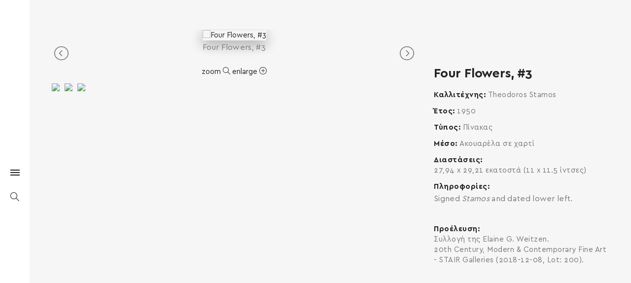

--- FILE ---
content_type: text/html; charset=UTF-8
request_url: https://www.hellenicdiaspora.org/home/portfolio-item/theodoros-stamos-6505/
body_size: 18984
content:
<!DOCTYPE html>
<!--[if IE 8]> <html lang="el"
	prefix="og: https://ogp.me/ns#"  class="ie8"> <![endif]-->
<!--[if !IE]><!--> <html lang="el"
	prefix="og: https://ogp.me/ns#" > <!--<![endif]-->
<head>
<!-- Global site tag (gtag.js) - Google Analytics -->
<!-- <script async src="https://www.googletagmanager.com/gtag/js?id=UA-128168243-1"></script>
<script>
  window.dataLayer = window.dataLayer || [];
  function gtag(){dataLayer.push(arguments);}
  gtag('js', new Date());

  gtag('config', 'UA-128168243-1');
</script> -->

  <!-- Google Analytics -->
  <script>
    (function(i, s, o, g, r, a, m) {
      i['GoogleAnalyticsObject'] = r;
      i[r] = i[r] || function() {
        (i[r].q = i[r].q || []).push(arguments)
      }, i[r].l = 1 * new Date();
      a = s.createElement(o),
        m = s.getElementsByTagName(o)[0];
      a.async = 1;
      a.src = g;
      m.parentNode.insertBefore(a, m)
    })(window, document, 'script', 'https://www.google-analytics.com/analytics.js', 'ga');

    ga('create', 'UA-128168243-1', 'auto');
    ga('send', 'pageview');
  </script>
  <!-- End Google Analytics -->

<meta charset="UTF-8">
	<meta name="viewport" content="width=device-width, initial-scale=1, maximum-scale=1">
<link rel="shortcut icon" href="https://www.hellenicdiaspora.org/wp-content/uploads/favicon.ico" /><link rel="apple-touch-icon" sizes="57x57" href="https://www.hellenicdiaspora.org/wp-content/uploads/favicon.ico" ><link rel="apple-touch-icon" sizes="114x114" href="https://www.hellenicdiaspora.org/wp-content/uploads/favicon.ico" ><link name="msapplication-TileImage" href="https://www.hellenicdiaspora.org/wp-content/uploads/favicon.ico" ><link rel="apple-touch-icon" sizes="72x72" href="https://www.hellenicdiaspora.org/wp-content/uploads/favicon.ico" ><link rel="apple-touch-icon" sizes="144x144" href="https://www.hellenicdiaspora.org/wp-content/uploads/favicon.ico" ><meta name="msapplication-TileColor" content="#ffffff">
<meta name="theme-color" content="#ffffff">

<link rel="profile" href="https://gmpg.org/xfn/11">
<link rel="pingback" href="https://www.hellenicdiaspora.org/xmlrpc.php">


<style>
@media screen and (max-width: 768px){
.vidbg-container video {

    width: auto !important;
    min-height: 100% !important;
}
}

</style>

<title>Four Flowers, #3 - Hellenic Diaspora</title>

		<!-- All in One SEO 4.1.2.3 -->
		<meta name="description" content="Theodoros Stamos, Four Flowers, #3 1950 Painting"/>
		<link rel="canonical" href="https://www.hellenicdiaspora.org/home/portfolio-item/theodoros-stamos-6505/" />
		<meta property="og:site_name" content="hellenicdiaspora.org - Hellenic Diaspora" />
		<meta property="og:type" content="article" />
		<meta property="og:title" content="Four Flowers, #3 - Hellenic Diaspora" />
		<meta property="og:description" content="Theodoros Stamos, Four Flowers, #3 1950 Painting" />
		<meta property="og:url" content="https://www.hellenicdiaspora.org/home/portfolio-item/theodoros-stamos-6505/" />
		<meta property="og:image" content="https://www.hellenicdiaspora.org/wp-content/uploads/theodorosstamos6505.jpg" />
		<meta property="og:image:secure_url" content="https://www.hellenicdiaspora.org/wp-content/uploads/theodorosstamos6505.jpg" />
		<meta property="og:image:width" content="1185" />
		<meta property="og:image:height" content="1221" />
		<meta property="article:published_time" content="2019-02-26T10:55:01Z" />
		<meta property="article:modified_time" content="2021-10-29T11:57:30Z" />
		<meta property="article:publisher" content="https://www.facebook.com/HellenicDiasporaFoundation" />
		<meta name="twitter:card" content="summary" />
		<meta name="twitter:site" content="@HellenicDiaspo1" />
		<meta name="twitter:domain" content="www.hellenicdiaspora.org" />
		<meta name="twitter:title" content="Four Flowers, #3 - Hellenic Diaspora" />
		<meta name="twitter:description" content="Theodoros Stamos, Four Flowers, #3 1950 Painting" />
		<meta name="twitter:image" content="https://www.hellenicdiaspora.org/wp-content/uploads/theodorosstamos6505.jpg" />
		<script type="application/ld+json" class="aioseo-schema">
			{"@context":"https:\/\/schema.org","@graph":[{"@type":"WebSite","@id":"https:\/\/www.hellenicdiaspora.org\/home\/#website","url":"https:\/\/www.hellenicdiaspora.org\/home\/","name":"hellenicdiaspora.org","description":"Hellenic Diaspora","publisher":{"@id":"https:\/\/www.hellenicdiaspora.org\/home\/#organization"}},{"@type":"Organization","@id":"https:\/\/www.hellenicdiaspora.org\/home\/#organization","name":"Hellenic Diaspora (\u0395\u03bb\u03bb\u03b7\u03bd\u03b9\u03ba\u03ae \u0394\u03b9\u03b1\u03c3\u03c0\u03bf\u03c1\u03ac)","url":"https:\/\/www.hellenicdiaspora.org\/home\/","logo":{"@type":"ImageObject","@id":"https:\/\/www.hellenicdiaspora.org\/home\/#organizationLogo","url":"https:\/\/www.hellenicdiaspora.org\/wp-content\/uploads\/diaspora-logo.png","width":"3780","height":"3213"},"image":{"@id":"https:\/\/www.hellenicdiaspora.org\/home\/#organizationLogo"},"sameAs":["https:\/\/www.facebook.com\/HellenicDiasporaFoundation","https:\/\/twitter.com\/HellenicDiaspo1","https:\/\/www.instagram.com\/hellenicdiasporafoundation\/","https:\/\/gr.pinterest.com\/hellenicdiasporafoundation\/_created\/","https:\/\/www.youtube.com\/channel\/UC25HFJqx-HritWRR1d6wU7Q","https:\/\/www.linkedin.com\/company\/hellenic-diaspora\/"]},{"@type":"BreadcrumbList","@id":"https:\/\/www.hellenicdiaspora.org\/home\/portfolio-item\/theodoros-stamos-6505\/#breadcrumblist","itemListElement":[{"@type":"ListItem","@id":"https:\/\/www.hellenicdiaspora.org\/home\/#listItem","position":"1","item":{"@type":"WebPage","@id":"https:\/\/www.hellenicdiaspora.org\/home\/","name":"Home","description":"\u039f\u03b9 \u03b1\u03af\u03b8\u03bf\u03c5\u03c3\u03b5\u03c2 \u03c4\u03bf\u03c5 \u0399\u03b4\u03c1\u03cd\u03bc\u03b1\u03c4\u03bf\u03c2 \u0395\u03bb\u03bb\u03b7\u03bd\u03b9\u03ba\u03ae \u0394\u03b9\u03b1\u03c3\u03c0\u03bf\u03c1\u03ac \u03ba\u03bf\u03c3\u03bc\u03bf\u03cd\u03bd\u03c4\u03b1\u03b9 \u03bc\u03b5 \u03b5\u03ba\u03b1\u03c4\u03bf\u03bd\u03c4\u03ac\u03b4\u03b5\u03c2 \u03c0\u03af\u03bd\u03b1\u03ba\u03b5\u03c2, \u03b3\u03bb\u03c5\u03c0\u03c4\u03ac \u03ba\u03b1\u03b9 \u03b5\u03b3\u03ba\u03b1\u03c4\u03b1\u03c3\u03c4\u03ac\u03c3\u03b5\u03b9\u03c2 \u03c4\u03b1 \u03bf\u03c0\u03bf\u03af\u03b1 \u03b5\u03af\u03bd\u03b1\u03b9 \u03ad\u03c1\u03b3\u03b1 \u03ba\u03b1\u03bb\u03bb\u03b9\u03c4\u03b5\u03c7\u03bd\u03ce\u03bd \u03c4\u03b7\u03c2 \u0395\u03bb\u03bb\u03b7\u03bd\u03b9\u03ba\u03ae\u03c2 \u0394\u03b9\u03b1\u03c3\u03c0\u03bf\u03c1\u03ac\u03c2.","url":"https:\/\/www.hellenicdiaspora.org\/home\/"},"nextItem":"https:\/\/www.hellenicdiaspora.org\/home\/portfolio-item\/theodoros-stamos-6505\/#listItem"},{"@type":"ListItem","@id":"https:\/\/www.hellenicdiaspora.org\/home\/portfolio-item\/theodoros-stamos-6505\/#listItem","position":"2","item":{"@type":"WebPage","@id":"https:\/\/www.hellenicdiaspora.org\/home\/portfolio-item\/theodoros-stamos-6505\/","name":"Four Flowers, #3","description":"Theodoros Stamos, Four Flowers, #3 1950 Painting","url":"https:\/\/www.hellenicdiaspora.org\/home\/portfolio-item\/theodoros-stamos-6505\/"},"previousItem":"https:\/\/www.hellenicdiaspora.org\/home\/#listItem"}]},{"@type":"Person","@id":"https:\/\/www.hellenicdiaspora.org\/home\/author\/hellenic-admin\/#author","url":"https:\/\/www.hellenicdiaspora.org\/home\/author\/hellenic-admin\/","name":"hellenic-admin","image":{"@type":"ImageObject","@id":"https:\/\/www.hellenicdiaspora.org\/home\/portfolio-item\/theodoros-stamos-6505\/#authorImage","url":"https:\/\/secure.gravatar.com\/avatar\/b936fbc1575f8fdf55d32373a09f8309?s=96&d=mm&r=g","width":"96","height":"96","caption":"hellenic-admin"},"sameAs":["https:\/\/twitter.com\/HellenicDiaspo1","https:\/\/www.instagram.com\/hellenicdiasporafoundation\/","https:\/\/gr.pinterest.com\/hellenicdiasporafoundation\/_created\/","https:\/\/www.youtube.com\/channel\/UC25HFJqx-HritWRR1d6wU7Q","https:\/\/www.linkedin.com\/company\/hellenic-diaspora\/"]},{"@type":"WebPage","@id":"https:\/\/www.hellenicdiaspora.org\/home\/portfolio-item\/theodoros-stamos-6505\/#webpage","url":"https:\/\/www.hellenicdiaspora.org\/home\/portfolio-item\/theodoros-stamos-6505\/","name":"Four Flowers, #3 - Hellenic Diaspora","description":"Theodoros Stamos, Four Flowers, #3 1950 Painting","inLanguage":"el","isPartOf":{"@id":"https:\/\/www.hellenicdiaspora.org\/home\/#website"},"breadcrumb":{"@id":"https:\/\/www.hellenicdiaspora.org\/home\/portfolio-item\/theodoros-stamos-6505\/#breadcrumblist"},"author":"https:\/\/www.hellenicdiaspora.org\/home\/portfolio-item\/theodoros-stamos-6505\/#author","creator":"https:\/\/www.hellenicdiaspora.org\/home\/portfolio-item\/theodoros-stamos-6505\/#author","image":{"@type":"ImageObject","@id":"https:\/\/www.hellenicdiaspora.org\/home\/#mainImage","url":"https:\/\/www.hellenicdiaspora.org\/wp-content\/uploads\/theodorosstamos6505.jpg","width":"1185","height":"1221"},"primaryImageOfPage":{"@id":"https:\/\/www.hellenicdiaspora.org\/home\/portfolio-item\/theodoros-stamos-6505\/#mainImage"},"datePublished":"2019-02-26T10:55:01+00:00","dateModified":"2021-10-29T11:57:30+00:00"}]}
		</script>
		<!-- All in One SEO -->

<script type='application/javascript'>console.log('PixelYourSite Free version 8.2.8');</script>
<link rel='dns-prefetch' href='//www.google.com' />
<link rel='dns-prefetch' href='//fonts.googleapis.com' />
<link rel='dns-prefetch' href='//s.w.org' />
<link rel="alternate" type="application/rss+xml" title="Ροή RSS &raquo; hellenicdiaspora.org" href="https://www.hellenicdiaspora.org/home/feed/" />
<link rel="alternate" type="application/rss+xml" title="Κανάλι σχολίων &raquo; hellenicdiaspora.org" href="https://www.hellenicdiaspora.org/home/comments/feed/" />
		<!-- This site uses the Google Analytics by MonsterInsights plugin v7.18.0 - Using Analytics tracking - https://www.monsterinsights.com/ -->
		<!-- Note: MonsterInsights is not currently configured on this site. The site owner needs to authenticate with Google Analytics in the MonsterInsights settings panel. -->
					<!-- No UA code set -->
				<!-- / Google Analytics by MonsterInsights -->
				<script type="text/javascript">
			window._wpemojiSettings = {"baseUrl":"https:\/\/s.w.org\/images\/core\/emoji\/11\/72x72\/","ext":".png","svgUrl":"https:\/\/s.w.org\/images\/core\/emoji\/11\/svg\/","svgExt":".svg","source":{"concatemoji":"https:\/\/www.hellenicdiaspora.org\/wp-includes\/js\/wp-emoji-release.min.js?ver=4.9.26"}};
			!function(e,a,t){var n,r,o,i=a.createElement("canvas"),p=i.getContext&&i.getContext("2d");function s(e,t){var a=String.fromCharCode;p.clearRect(0,0,i.width,i.height),p.fillText(a.apply(this,e),0,0);e=i.toDataURL();return p.clearRect(0,0,i.width,i.height),p.fillText(a.apply(this,t),0,0),e===i.toDataURL()}function c(e){var t=a.createElement("script");t.src=e,t.defer=t.type="text/javascript",a.getElementsByTagName("head")[0].appendChild(t)}for(o=Array("flag","emoji"),t.supports={everything:!0,everythingExceptFlag:!0},r=0;r<o.length;r++)t.supports[o[r]]=function(e){if(!p||!p.fillText)return!1;switch(p.textBaseline="top",p.font="600 32px Arial",e){case"flag":return s([55356,56826,55356,56819],[55356,56826,8203,55356,56819])?!1:!s([55356,57332,56128,56423,56128,56418,56128,56421,56128,56430,56128,56423,56128,56447],[55356,57332,8203,56128,56423,8203,56128,56418,8203,56128,56421,8203,56128,56430,8203,56128,56423,8203,56128,56447]);case"emoji":return!s([55358,56760,9792,65039],[55358,56760,8203,9792,65039])}return!1}(o[r]),t.supports.everything=t.supports.everything&&t.supports[o[r]],"flag"!==o[r]&&(t.supports.everythingExceptFlag=t.supports.everythingExceptFlag&&t.supports[o[r]]);t.supports.everythingExceptFlag=t.supports.everythingExceptFlag&&!t.supports.flag,t.DOMReady=!1,t.readyCallback=function(){t.DOMReady=!0},t.supports.everything||(n=function(){t.readyCallback()},a.addEventListener?(a.addEventListener("DOMContentLoaded",n,!1),e.addEventListener("load",n,!1)):(e.attachEvent("onload",n),a.attachEvent("onreadystatechange",function(){"complete"===a.readyState&&t.readyCallback()})),(n=t.source||{}).concatemoji?c(n.concatemoji):n.wpemoji&&n.twemoji&&(c(n.twemoji),c(n.wpemoji)))}(window,document,window._wpemojiSettings);
		</script>
		<style type="text/css">
img.wp-smiley,
img.emoji {
	display: inline !important;
	border: none !important;
	box-shadow: none !important;
	height: 1em !important;
	width: 1em !important;
	margin: 0 .07em !important;
	vertical-align: -0.1em !important;
	background: none !important;
	padding: 0 !important;
}
</style>
<link rel='stylesheet' id='contact-form-7-css'  href='https://www.hellenicdiaspora.org/wp-content/plugins/contact-form-7/includes/css/styles.css?ver=5.1' type='text/css' media='all' />
<link rel='stylesheet' id='vidbg-frontend-style-css'  href='https://www.hellenicdiaspora.org/wp-content/plugins/video-background/css/pushlabs-vidbg.css?ver=2.7.0' type='text/css' media='all' />
<link rel='stylesheet' id='wp-pagenavi-css'  href='https://www.hellenicdiaspora.org/wp-content/plugins/wp-pagenavi/pagenavi-css.css?ver=2.70' type='text/css' media='all' />
<link rel='stylesheet' id='w3-css'  href='https://www.hellenicdiaspora.org/wp-content/themes/elston-child-new/assets/js/w3.css?ver=4.9.26' type='text/css' media='all' />
<link rel='stylesheet' id='font-awesome-css'  href='https://www.hellenicdiaspora.org/wp-content/plugins/js_composer/assets/lib/bower/font-awesome/css/font-awesome.min.css?ver=5.5.2' type='text/css' media='all' />
<link rel='stylesheet' id='bootstrap-css-css'  href='https://www.hellenicdiaspora.org/wp-content/themes/elston/assets/css/bootstrap.min.css?ver=3.3.6' type='text/css' media='all' />
<link rel='stylesheet' id='simple-line-icons-css'  href='https://www.hellenicdiaspora.org/wp-content/themes/elston/assets/css/simple-line-icons.css?ver=2.3.2' type='text/css' media='all' />
<link rel='stylesheet' id='elston-owl-carousel-css'  href='https://www.hellenicdiaspora.org/wp-content/themes/elston/assets/css/owl.carousel.css?ver=2.4' type='text/css' media='all' />
<link rel='stylesheet' id='elston-fullpage-css'  href='https://www.hellenicdiaspora.org/wp-content/themes/elston/assets/css/fullpage.css?ver=2.8.2' type='text/css' media='all' />
<link rel='stylesheet' id='elston-magnific-popup-css'  href='https://www.hellenicdiaspora.org/wp-content/themes/elston/assets/css/magnific-popup.css?ver=1.6' type='text/css' media='all' />
<link rel='stylesheet' id='elston-style-css'  href='https://www.hellenicdiaspora.org/wp-content/themes/elston/assets/css/styles.css?ver=1.6' type='text/css' media='all' />
<link rel='stylesheet' id='elston-responsive-css'  href='https://www.hellenicdiaspora.org/wp-content/themes/elston/assets/css/responsive.css?ver=1.6' type='text/css' media='all' />
<link rel='stylesheet' id='elston-google-fonts-css'  href='//fonts.googleapis.com/css?family=Poppins%3A300%2C400%2C500%2C600%2C700%7CRaleway%3A300%2C400%2C500%2C600%2C700%7CMerriweather%3A300%2C400%2C500%2C600%2C700%7CLora%3A300%2C400%2C500%2C600%2C700&#038;subset=latin' type='text/css' media='all' />
<link rel='stylesheet' id='elston_child-css'  href='https://www.hellenicdiaspora.org/wp-content/themes/elston-child-new/style.css?ver=4.9.26' type='text/css' media='all' />
<link rel='stylesheet' id='elston-default-style-css'  href='https://www.hellenicdiaspora.org/wp-content/themes/elston/style.css?ver=4.9.26' type='text/css' media='all' />
<style id='elston-default-style-inline-css' type='text/css'>
.section34838 div#fp-nav ul li a.active span,.section34838 div.fp-slidesNav ul li a.active span,.section34838 div#fp-nav ul li:hover a.active span,.section34838 div.fp-slidesNav ul li:hover a.active span {border-color:a;background-color:transparent;}.section34838 div#fp-nav ul li a span,.section34838 div.fp-slidesNav ul li a span {background-color:a;}.section34834 div#fp-nav ul li a.active span,.section34834 div.fp-slidesNav ul li a.active span,.section34834 div#fp-nav ul li:hover a.active span,.section34834 div.fp-slidesNav ul li:hover a.active span {border-color:a;background-color:transparent;}.section34834 div#fp-nav ul li a span,.section34834 div.fp-slidesNav ul li a span {background-color:a;}.section34826 div#fp-nav ul li a.active span,.section34826 div.fp-slidesNav ul li a.active span,.section34826 div#fp-nav ul li:hover a.active span,.section34826 div.fp-slidesNav ul li:hover a.active span {border-color:a;background-color:transparent;}.section34826 div#fp-nav ul li a span,.section34826 div.fp-slidesNav ul li a span {background-color:a;}.section34805 div#fp-nav ul li a.active span,.section34805 div.fp-slidesNav ul li a.active span,.section34805 div#fp-nav ul li:hover a.active span,.section34805 div.fp-slidesNav ul li:hover a.active span {border-color:a;background-color:transparent;}.section34805 div#fp-nav ul li a span,.section34805 div.fp-slidesNav ul li a span {background-color:a;}.section34814 div#fp-nav ul li a.active span,.section34814 div.fp-slidesNav ul li a.active span,.section34814 div#fp-nav ul li:hover a.active span,.section34814 div.fp-slidesNav ul li:hover a.active span {border-color:a;background-color:transparent;}.section34814 div#fp-nav ul li a span,.section34814 div.fp-slidesNav ul li a span {background-color:a;}.section34786 div#fp-nav ul li a.active span,.section34786 div.fp-slidesNav ul li a.active span,.section34786 div#fp-nav ul li:hover a.active span,.section34786 div.fp-slidesNav ul li:hover a.active span {border-color:a;background-color:transparent;}.section34786 div#fp-nav ul li a span,.section34786 div.fp-slidesNav ul li a span {background-color:a;}.section34790 div#fp-nav ul li a.active span,.section34790 div.fp-slidesNav ul li a.active span,.section34790 div#fp-nav ul li:hover a.active span,.section34790 div.fp-slidesNav ul li:hover a.active span {border-color:a;background-color:transparent;}.section34790 div#fp-nav ul li a span,.section34790 div.fp-slidesNav ul li a span {background-color:a;}.section32470 div#fp-nav ul li a.active span,.section32470 div.fp-slidesNav ul li a.active span,.section32470 div#fp-nav ul li:hover a.active span,.section32470 div.fp-slidesNav ul li:hover a.active span {border-color:a;background-color:transparent;}.section32470 div#fp-nav ul li a span,.section32470 div.fp-slidesNav ul li a span {background-color:a;}.section34754 div#fp-nav ul li a.active span,.section34754 div.fp-slidesNav ul li a.active span,.section34754 div#fp-nav ul li:hover a.active span,.section34754 div.fp-slidesNav ul li:hover a.active span {border-color:a;background-color:transparent;}.section34754 div#fp-nav ul li a span,.section34754 div.fp-slidesNav ul li a span {background-color:a;}.section34738 div#fp-nav ul li a.active span,.section34738 div.fp-slidesNav ul li a.active span,.section34738 div#fp-nav ul li:hover a.active span,.section34738 div.fp-slidesNav ul li:hover a.active span {border-color:a;background-color:transparent;}.section34738 div#fp-nav ul li a span,.section34738 div.fp-slidesNav ul li a span {background-color:a;}.section34748 div#fp-nav ul li a.active span,.section34748 div.fp-slidesNav ul li a.active span,.section34748 div#fp-nav ul li:hover a.active span,.section34748 div.fp-slidesNav ul li:hover a.active span {border-color:a;background-color:transparent;}.section34748 div#fp-nav ul li a span,.section34748 div.fp-slidesNav ul li a span {background-color:a;}.section34704 div#fp-nav ul li a.active span,.section34704 div.fp-slidesNav ul li a.active span,.section34704 div#fp-nav ul li:hover a.active span,.section34704 div.fp-slidesNav ul li:hover a.active span {border-color:a;background-color:transparent;}.section34704 div#fp-nav ul li a span,.section34704 div.fp-slidesNav ul li a span {background-color:a;}.section33094 div#fp-nav ul li a.active span,.section33094 div.fp-slidesNav ul li a.active span,.section33094 div#fp-nav ul li:hover a.active span,.section33094 div.fp-slidesNav ul li:hover a.active span {border-color:a;background-color:transparent;}.section33094 div#fp-nav ul li a span,.section33094 div.fp-slidesNav ul li a span {background-color:a;}.section32041 div#fp-nav ul li a.active span,.section32041 div.fp-slidesNav ul li a.active span,.section32041 div#fp-nav ul li:hover a.active span,.section32041 div.fp-slidesNav ul li:hover a.active span {border-color:a;background-color:transparent;}.section32041 div#fp-nav ul li a span,.section32041 div.fp-slidesNav ul li a span {background-color:a;}.section33116 div#fp-nav ul li a.active span,.section33116 div.fp-slidesNav ul li a.active span,.section33116 div#fp-nav ul li:hover a.active span,.section33116 div.fp-slidesNav ul li:hover a.active span {border-color:a;background-color:transparent;}.section33116 div#fp-nav ul li a span,.section33116 div.fp-slidesNav ul li a span {background-color:a;}.section31765 div#fp-nav ul li a.active span,.section31765 div.fp-slidesNav ul li a.active span,.section31765 div#fp-nav ul li:hover a.active span,.section31765 div.fp-slidesNav ul li:hover a.active span {border-color:a;background-color:transparent;}.section31765 div#fp-nav ul li a span,.section31765 div.fp-slidesNav ul li a span {background-color:a;}.section32145 div#fp-nav ul li a.active span,.section32145 div.fp-slidesNav ul li a.active span,.section32145 div#fp-nav ul li:hover a.active span,.section32145 div.fp-slidesNav ul li:hover a.active span {border-color:a;background-color:transparent;}.section32145 div#fp-nav ul li a span,.section32145 div.fp-slidesNav ul li a span {background-color:a;}.section33477 div#fp-nav ul li a.active span,.section33477 div.fp-slidesNav ul li a.active span,.section33477 div#fp-nav ul li:hover a.active span,.section33477 div.fp-slidesNav ul li:hover a.active span {border-color:a;background-color:transparent;}.section33477 div#fp-nav ul li a span,.section33477 div.fp-slidesNav ul li a span {background-color:a;}.section31886 div#fp-nav ul li a.active span,.section31886 div.fp-slidesNav ul li a.active span,.section31886 div#fp-nav ul li:hover a.active span,.section31886 div.fp-slidesNav ul li:hover a.active span {border-color:a;background-color:transparent;}.section31886 div#fp-nav ul li a span,.section31886 div.fp-slidesNav ul li a span {background-color:a;}.section31928 div#fp-nav ul li a.active span,.section31928 div.fp-slidesNav ul li a.active span,.section31928 div#fp-nav ul li:hover a.active span,.section31928 div.fp-slidesNav ul li:hover a.active span {border-color:a;background-color:transparent;}.section31928 div#fp-nav ul li a span,.section31928 div.fp-slidesNav ul li a span {background-color:a;}.section32459 div#fp-nav ul li a.active span,.section32459 div.fp-slidesNav ul li a.active span,.section32459 div#fp-nav ul li:hover a.active span,.section32459 div.fp-slidesNav ul li:hover a.active span {border-color:a;background-color:transparent;}.section32459 div#fp-nav ul li a span,.section32459 div.fp-slidesNav ul li a span {background-color:a;}.section33866 div#fp-nav ul li a.active span,.section33866 div.fp-slidesNav ul li a.active span,.section33866 div#fp-nav ul li:hover a.active span,.section33866 div.fp-slidesNav ul li:hover a.active span {border-color:a;background-color:transparent;}.section33866 div#fp-nav ul li a span,.section33866 div.fp-slidesNav ul li a span {background-color:a;}.no-class {}.vt-maintenance-mode {}body{font-family:"Poppins", Arial, sans-serif;font-size:14px;line-height:1.42857143;font-style:normal;}nav{font-family:"Poppins", Arial, sans-serif;font-size:12px;line-height:24px;font-style:normal;}.nav ul li.sub-menu-item ul.sub-menu li a{font-family:"Poppins", Arial, sans-serif;font-size:13px;font-style:normal;}h1, h2, h3, h4, h5, h6,.elstn-services.version2 .service-info h4,.elstn-blog-detail h4.poppins-font,.elstn-detail-container .elstn-heading-wrap .elstn-sub-heading{font-family:"Poppins", Arial, sans-serif;font-style:normal;}.content-inner, .elstn-top-banner .banner-caption h4, .elstn-blog-detail h4,.elstn-blog-detail p, .content-inner h5, .content-inner h6,.content-inner ul li, .content-inner ol li,.elstn-portfolio-detail .elstn-testimonials .testimonial-owner,.elstn-detail-wrap p a,input[type="text"], input[type="email"], input[type="tel"], input[type="search"], input[type="date"], input[type="time"], input[type="datetime-local"], input[type="month"], input[type="url"], input[type="number"], textarea, select, .form-control,p{font-family:"Raleway", Arial, sans-serif;font-style:normal;}.blog-date, .elstn-testimonials p, .service-info h4,.elstn-about-wrap p,.mate-name .clearfix,.service-info h4,.testimonial-owner span,.elstn-top-title h1,.deatil-item h4,.elstn-detail-wrap .elstn-heading-wrap span,.elstn-detail-container.version2 ul li,.portfolio-caption a,.elstn-masonry .item .item-info h6,.banner-caption a,.elstn-top-banner .banner-caption h1{font-family:"Merriweather", Arial, sans-serif;font-style:normal;}.content-inner blockquote, blockquote, .elstn-heading-wrap span, .about-text h4{font-family:"Lora", Arial, sans-serif;font-style:normal;}.your-custom-class{font-family:"Raleway", Arial, sans-serif;font-style:normal;}.metaslider .theme-default .nivo-controlNav {padding-top:5px !important;}.elstn-blog-detail .blog-date {display:none !important;}.elstn-blog-detail .blog-name{display:none !important;}.elstn-blogs .elstn-top-title h1{display:none !important;}.elstn-blogs + .elstn-footer {display:none !important;}.elstn-blog-detail figcaption { text-align:justify !important;}
</style>
<link rel='stylesheet' id='dflip-icons-style-css'  href='https://www.hellenicdiaspora.org/wp-content/plugins/3d-flipbook-dflip-lite/assets/css/themify-icons.min.css?ver=1.7.33' type='text/css' media='all' />
<link rel='stylesheet' id='dflip-style-css'  href='https://www.hellenicdiaspora.org/wp-content/plugins/3d-flipbook-dflip-lite/assets/css/dflip.min.css?ver=1.7.33' type='text/css' media='all' />
<link rel='stylesheet' id='elston-child-style-css'  href='https://www.hellenicdiaspora.org/wp-content/themes/elston-child-new/style.css' type='text/css' media='all' />
<!--n2css--><script type='text/javascript' src='https://www.hellenicdiaspora.org/wp-includes/js/jquery/jquery.js?ver=1.12.4'></script>
<script type='text/javascript' src='https://www.hellenicdiaspora.org/wp-includes/js/jquery/jquery-migrate.min.js?ver=1.4.1'></script>
<script type='text/javascript' src='https://www.hellenicdiaspora.org/wp-content/plugins/pixelyoursite/dist/scripts/jquery.bind-first-0.2.3.min.js?ver=4.9.26'></script>
<script type='text/javascript' src='https://www.hellenicdiaspora.org/wp-content/plugins/pixelyoursite/dist/scripts/js.cookie-2.1.3.min.js?ver=2.1.3'></script>
<script type='text/javascript'>
/* <![CDATA[ */
var pysOptions = {"staticEvents":{"facebook":{"PageView":[{"delay":0,"type":"static","name":"PageView","pixelIds":["492819805232303"],"eventID":"685bca02-642f-4c8d-9b4e-37eaedc1bc1d","params":{"page_title":"Four Flowers, #3","post_type":"portfolio","post_id":20150,"plugin":"PixelYourSite","user_role":"guest","event_url":"www.hellenicdiaspora.org\/home\/portfolio-item\/theodoros-stamos-6505\/"},"e_id":"init_event","ids":[],"hasTimeWindow":false,"timeWindow":0,"woo_order":"","edd_order":""}]}},"dynamicEvents":{"signal_form":{"facebook":{"delay":0,"type":"dyn","name":"Signal","pixelIds":["492819805232303"],"eventID":"e1715765-60ea-41d4-862c-8e692bca6210","params":{"event_action":"Form","page_title":"Four Flowers, #3","post_type":"portfolio","post_id":20150,"plugin":"PixelYourSite","user_role":"guest","event_url":"www.hellenicdiaspora.org\/home\/portfolio-item\/theodoros-stamos-6505\/"},"e_id":"signal_form","ids":[],"hasTimeWindow":false,"timeWindow":0,"woo_order":"","edd_order":""}},"signal_download":{"facebook":{"delay":0,"type":"dyn","name":"Signal","extensions":["","doc","exe","js","pdf","ppt","tgz","zip","xls"],"pixelIds":["492819805232303"],"eventID":"f1c539c2-50ce-4813-a5fa-8fce465fd246","params":{"event_action":"Download","page_title":"Four Flowers, #3","post_type":"portfolio","post_id":20150,"plugin":"PixelYourSite","user_role":"guest","event_url":"www.hellenicdiaspora.org\/home\/portfolio-item\/theodoros-stamos-6505\/"},"e_id":"signal_download","ids":[],"hasTimeWindow":false,"timeWindow":0,"woo_order":"","edd_order":""}},"signal_comment":{"facebook":{"delay":0,"type":"dyn","name":"Signal","pixelIds":["492819805232303"],"eventID":"96399bff-70b6-48f6-bbd5-17af3190c4d4","params":{"event_action":"Comment","page_title":"Four Flowers, #3","post_type":"portfolio","post_id":20150,"plugin":"PixelYourSite","user_role":"guest","event_url":"www.hellenicdiaspora.org\/home\/portfolio-item\/theodoros-stamos-6505\/"},"e_id":"signal_comment","ids":[],"hasTimeWindow":false,"timeWindow":0,"woo_order":"","edd_order":""}}},"triggerEvents":[],"triggerEventTypes":[],"facebook":{"pixelIds":["492819805232303"],"advancedMatching":[],"removeMetadata":false,"contentParams":{"post_type":"portfolio","post_id":20150,"content_name":"Four Flowers, #3","tags":"","categories":"Level 12-2, \u0398\u03b5\u03cc\u03b4\u03c9\u03c1\u03bf\u03c2 \u03a3\u03c4\u03ac\u03bc\u03bf\u03c2"},"commentEventEnabled":true,"wooVariableAsSimple":false,"downloadEnabled":true,"formEventEnabled":true,"ajaxForServerEvent":true,"serverApiEnabled":true,"wooCRSendFromServer":false},"debug":"","siteUrl":"https:\/\/www.hellenicdiaspora.org","ajaxUrl":"https:\/\/www.hellenicdiaspora.org\/wp-admin\/admin-ajax.php","enable_remove_download_url_param":"1","gdpr":{"ajax_enabled":false,"all_disabled_by_api":false,"facebook_disabled_by_api":false,"analytics_disabled_by_api":false,"google_ads_disabled_by_api":false,"pinterest_disabled_by_api":false,"bing_disabled_by_api":false,"facebook_prior_consent_enabled":true,"analytics_prior_consent_enabled":true,"google_ads_prior_consent_enabled":null,"pinterest_prior_consent_enabled":true,"bing_prior_consent_enabled":true,"cookiebot_integration_enabled":false,"cookiebot_facebook_consent_category":"marketing","cookiebot_analytics_consent_category":"statistics","cookiebot_google_ads_consent_category":null,"cookiebot_pinterest_consent_category":"marketing","cookiebot_bing_consent_category":"marketing","consent_magic_integration_enabled":false,"real_cookie_banner_integration_enabled":false,"cookie_notice_integration_enabled":false,"cookie_law_info_integration_enabled":false},"edd":{"enabled":false},"woo":{"enabled":false}};
/* ]]> */
</script>
<script type='text/javascript' src='https://www.hellenicdiaspora.org/wp-content/plugins/pixelyoursite/dist/scripts/public.js?ver=8.2.8'></script>
<link rel='https://api.w.org/' href='https://www.hellenicdiaspora.org/home/wp-json/' />
<link rel="EditURI" type="application/rsd+xml" title="RSD" href="https://www.hellenicdiaspora.org/xmlrpc.php?rsd" />
<link rel="wlwmanifest" type="application/wlwmanifest+xml" href="https://www.hellenicdiaspora.org/wp-includes/wlwmanifest.xml" /> 
<link rel='prev' title='Four Flowers, #2' href='https://www.hellenicdiaspora.org/home/portfolio-item/theodoros-stamos-6504/' />
<link rel='next' title='Four Flowers, #4' href='https://www.hellenicdiaspora.org/home/portfolio-item/theodoros-stamos-6506/' />
<meta name="generator" content="WordPress 4.9.26" />
<link rel='shortlink' href='https://www.hellenicdiaspora.org/home/?p=20150' />
<link rel="alternate" type="application/json+oembed" href="https://www.hellenicdiaspora.org/home/wp-json/oembed/1.0/embed?url=https%3A%2F%2Fwww.hellenicdiaspora.org%2Fhome%2Fportfolio-item%2Ftheodoros-stamos-6505%2F" />
<link rel="alternate" type="text/xml+oembed" href="https://www.hellenicdiaspora.org/home/wp-json/oembed/1.0/embed?url=https%3A%2F%2Fwww.hellenicdiaspora.org%2Fhome%2Fportfolio-item%2Ftheodoros-stamos-6505%2F&#038;format=xml" />
<style type="text/css">
.qtranxs_flag_el {background-image: url(https://www.hellenicdiaspora.org/wp-content/plugins/qtranslate-x/flags/gr.png); background-repeat: no-repeat;}
.qtranxs_flag_en {background-image: url(https://www.hellenicdiaspora.org/wp-content/plugins/qtranslate-x/flags/gb.png); background-repeat: no-repeat;}
.qtranxs_flag_fr {background-image: url(https://www.hellenicdiaspora.org/wp-content/plugins/qtranslate-x/flags/fr.png); background-repeat: no-repeat;}
</style>
<link hreflang="el" href="https://www.hellenicdiaspora.org/home/el/portfolio-item/theodoros-stamos-6505/" rel="alternate" />
<link hreflang="en" href="https://www.hellenicdiaspora.org/home/en/portfolio-item/theodoros-stamos-6505/" rel="alternate" />
<link hreflang="fr" href="https://www.hellenicdiaspora.org/home/fr/portfolio-item/theodoros-stamos-6505/" rel="alternate" />
<link hreflang="x-default" href="https://www.hellenicdiaspora.org/home/portfolio-item/theodoros-stamos-6505/" rel="alternate" />
<meta name="generator" content="qTranslate-X 3.4.6.8" />
<script data-cfasync="false"> var dFlipLocation = "https://www.hellenicdiaspora.org/wp-content/plugins/3d-flipbook-dflip-lite/assets/"; var dFlipWPGlobal = {"text":{"toggleSound":"Turn on\/off Sound","toggleThumbnails":"Toggle Thumbnails","toggleOutline":"Toggle Outline\/Bookmark","previousPage":"Previous Page","nextPage":"Next Page","toggleFullscreen":"Toggle Fullscreen","zoomIn":"Zoom In","zoomOut":"Zoom Out","toggleHelp":"Toggle Help","singlePageMode":"Single Page Mode","doublePageMode":"Double Page Mode","downloadPDFFile":"Download PDF File","gotoFirstPage":"Goto First Page","gotoLastPage":"Goto Last Page","share":"Share","mailSubject":"I wanted you to see this FlipBook","mailBody":"Check out this site {{url}}","loading":"DearFlip: Loading "},"moreControls":"download,pageMode,startPage,endPage,sound","hideControls":"","scrollWheel":"true","backgroundColor":"#777","backgroundImage":"","height":"auto","paddingLeft":"20","paddingRight":"20","controlsPosition":"bottom","duration":800,"soundEnable":"true","enableDownload":"true","enableAnnotation":"false","enableAnalytics":"false","webgl":"true","hard":"none","maxTextureSize":"1600","rangeChunkSize":"524288","zoomRatio":1.5,"stiffness":3,"pageMode":"0","singlePageMode":"0","pageSize":"0","autoPlay":"false","autoPlayDuration":5000,"autoPlayStart":"false","linkTarget":"2","sharePrefix":"dearflip-"};</script>		<style type="text/css">.recentcomments a{display:inline !important;padding:0 !important;margin:0 !important;}</style>
		<meta name="generator" content="Powered by WPBakery Page Builder - drag and drop page builder for WordPress."/>
<!--[if lte IE 9]><link rel="stylesheet" type="text/css" href="https://www.hellenicdiaspora.org/wp-content/plugins/js_composer/assets/css/vc_lte_ie9.min.css" media="screen"><![endif]--><noscript><style type="text/css"> .wpb_animate_when_almost_visible { opacity: 1; }</style></noscript>



<link rel="stylesheet" href="https://cdnjs.cloudflare.com/ajax/libs/slick-carousel/1.9.0/slick.css">
<link rel="stylesheet" href="https://cdnjs.cloudflare.com/ajax/libs/slick-carousel/1.9.0/slick-theme.min.css">
<script src="https://www.hellenicdiaspora.org/wp-content/themes/elston-child-new/assets/js/slick.min.js"></script>

<link rel="stylesheet" href="https://www.hellenicdiaspora.org/wp-content/themes/elston-child-new/assets/js/drift.css">
<link rel="stylesheet" href="https://www.hellenicdiaspora.org/wp-content/themes/elston-child-new/assets/js/lightslider.css">

</head>

  <body class="portfolio-template-default single single-portfolio postid-20150 wpb-js-composer js-comp-ver-5.5.2 vc_responsive" >


<div id="elston-wrapper" class="" > <!-- #elston-wrapper -->

  <!-- elstn sidebar -->
    <div class="elstn-sidebar">
    <div class="sidebar-part1">
      <div class="menu-wrapper">
        <div class="logo elston-logo" style="">
	<a href="https://www.hellenicdiaspora.org/home/">
	<img src="https://www.hellenicdiaspora.org/wp-content/uploads/logo_diaspora.png" alt="hellenicdiaspora.org" class="default-logo" /></a></div>        <nav>
          <ul id="main-nav" class=""><li id="menu-item-25536" class="menu-item menu-item-type-custom menu-item-object-custom menu-item-home menu-item-25536"><a href="https://www.hellenicdiaspora.org/home/">ΚΤΙΡΙΑΚΕΣ ΕΓΚΑΤΑΣΤΑΣΕΙΣ</a></li>
<li id="menu-item-11753" class="menu-item menu-item-type-post_type menu-item-object-page menu-item-11753"><a href="https://www.hellenicdiaspora.org/home/video-gallery/">ΠΕΡΙΗΓΗΣΗ ΣΤΟ ΕΣΩΤΕΡΙΚΟ</a></li>
<li id="menu-item-6321" class="menu-item menu-item-type-post_type menu-item-object-page menu-item-6321"><a href="https://www.hellenicdiaspora.org/home/artists-list/">ΚΑΛΛΙΤΕΧΝΕΣ</a></li>
<li id="menu-item-25481" class="menu-item menu-item-type-custom menu-item-object-custom menu-item-25481"><a href="https://www.hellenicdiaspora.org/home/documentaries/">ΝΤΟΚΙΜΑΝΤΕΡ</a></li>
<li id="menu-item-25848" class="menu-item menu-item-type-post_type menu-item-object-page menu-item-25848"><a href="https://www.hellenicdiaspora.org/home/videos/">Βίντεο</a></li>
<li id="menu-item-27457" class="menu-item menu-item-type-post_type menu-item-object-page menu-item-27457"><a href="https://www.hellenicdiaspora.org/home/publications/">Εκδόσεις</a></li>
<li id="menu-item-28657" class="menu-item menu-item-type-taxonomy menu-item-object-category menu-item-28657"><a href="https://www.hellenicdiaspora.org/home/category/articles/">Κείμενα</a></li>
<li id="menu-item-30143" class="menu-item menu-item-type-taxonomy menu-item-object-category menu-item-30143"><a href="https://www.hellenicdiaspora.org/home/category/events/">ΞΕΝΑΓΗΣΕΙΣ &#8211; ΟΜΙΛΙΕΣ &#8211; ΕΚΘΕΣΕΙΣ</a></li>
<li id="menu-item-156" class="menu-item menu-item-type-post_type menu-item-object-page menu-item-156"><a href="https://www.hellenicdiaspora.org/home/contact/">ΕΠΙΚΟΙΝΩΝΙΑ</a></li>
</ul>                    <ul id="portfolio-nav" class="filter-buttons">
            <li><a href="https://www.hellenicdiaspora.org/home/portfolio-item/theodoros-stamos-6505/" data-filter="*">All</a></li><li><a href="https://www.hellenicdiaspora.org/home/portfolio-category_cat/nicolas-vlavianos/" data-filter=".cat-nicolas-vlavianos">Nicolas Vlavianos</a></li><li><a href="https://www.hellenicdiaspora.org/home/portfolio-category_cat/constantin-karahalios/" data-filter=".cat-constantin-karahalios">Κωνσταντίνος Καραχάλιος</a></li><li><a href="https://www.hellenicdiaspora.org/home/portfolio-category_cat/peter-callas/" data-filter=".cat-peter-callas">Πήτερ Κάλας</a></li><li><a href="https://www.hellenicdiaspora.org/home/portfolio-category_cat/epaminondas-thomopoulos/" data-filter=".cat-epaminondas-thomopoulos">Επαμεινώνδας Θωμόπουλος</a></li><li><a href="https://www.hellenicdiaspora.org/home/portfolio-category_cat/nikos-perantinos/" data-filter=".cat-nikos-perantinos">Νίκος Περαντινός</a></li><li><a href="https://www.hellenicdiaspora.org/home/portfolio-category_cat/epaminondas-papadopoulos/" data-filter=".cat-epaminondas-papadopoulos">Επαμεινώνδας Παπαδόπουλος</a></li><li><a href="https://www.hellenicdiaspora.org/home/portfolio-category_cat/aris-koutroulis/" data-filter=".cat-aris-koutroulis">Άρης Κουτρούλης</a></li><li><a href="https://www.hellenicdiaspora.org/home/portfolio-category_cat/james-karales/" data-filter=".cat-james-karales">Τζέιμς Καραλής</a></li><li><a href="https://www.hellenicdiaspora.org/home/portfolio-category_cat/louis-trakis/" data-filter=".cat-louis-trakis">Λούις Τράκης</a></li><li><a href="https://www.hellenicdiaspora.org/home/portfolio-category_cat/electros-vekris/" data-filter=".cat-electros-vekris">Μπάμπης Βέκρης</a></li><li><a href="https://www.hellenicdiaspora.org/home/portfolio-category_cat/george-negroponte/" data-filter=".cat-george-negroponte">Τζορτζ Νεγροπόντε</a></li><li><a href="https://www.hellenicdiaspora.org/home/portfolio-category_cat/george-koras/" data-filter=".cat-george-koras">Γιώργος Κόρας</a></li><li><a href="https://www.hellenicdiaspora.org/home/portfolio-category_cat/christopher-makos/" data-filter=".cat-christopher-makos">Κρίστοφερ Μάκος</a></li><li><a href="https://www.hellenicdiaspora.org/home/portfolio-category_cat/jean-varda/" data-filter=".cat-jean-varda">Ζαν Βαρντά</a></li><li><a href="https://www.hellenicdiaspora.org/home/portfolio-category_cat/gregory-kondos/" data-filter=".cat-gregory-kondos">Γκρέγκορι Κόντος</a></li><li><a href="https://www.hellenicdiaspora.org/home/portfolio-category_cat/george-zongolopoulos/" data-filter=".cat-george-zongolopoulos">Γιώργος Ζογγολόπουλος</a></li><li><a href="https://www.hellenicdiaspora.org/home/portfolio-category_cat/agnese-udinotti/" data-filter=".cat-agnese-udinotti">Αγνή Ουδινόττι</a></li><li><a href="https://www.hellenicdiaspora.org/home/portfolio-category_cat/steve-gianakos/" data-filter=".cat-steve-gianakos">Στηβ Γιανάκος</a></li><li><a href="https://www.hellenicdiaspora.org/home/portfolio-category_cat/basilios-poulos/" data-filter=".cat-basilios-poulos">Βασίλειος Πούλος</a></li><li><a href="https://www.hellenicdiaspora.org/home/portfolio-category_cat/nicolas-vlavianos-artists/" data-filter=".cat-nicolas-vlavianos-artists">Νικόλας Βλαβιανός</a></li><li><a href="https://www.hellenicdiaspora.org/home/portfolio-category_cat/dimitris-perdikidis/" data-filter=".cat-dimitris-perdikidis">Δημήτρης Περδικίδης</a></li><li><a href="https://www.hellenicdiaspora.org/home/portfolio-category_cat/thalia-flora-karavia/" data-filter=".cat-thalia-flora-karavia">Θάλεια Φλωρά-Καραβία</a></li><li><a href="https://www.hellenicdiaspora.org/home/portfolio-category_cat/georgios-sikeliotis/" data-filter=".cat-georgios-sikeliotis">Γιώργος Σικελιώτης</a></li><li><a href="https://www.hellenicdiaspora.org/home/portfolio-category_cat/angelos-giallinas/" data-filter=".cat-angelos-giallinas">Άγγελος Γιαλλινάς</a></li><li><a href="https://www.hellenicdiaspora.org/home/portfolio-category_cat/gerasimos-steris/" data-filter=".cat-gerasimos-steris">Γεράσιμος Στέρης</a></li><li><a href="https://www.hellenicdiaspora.org/home/portfolio-category_cat/theodoros-papagiannis/" data-filter=".cat-theodoros-papagiannis">Θεόδωρος Παπαγιάννης</a></li><li><a href="https://www.hellenicdiaspora.org/home/portfolio-category_cat/thimios-panourgias/" data-filter=".cat-thimios-panourgias">Θύμιος Πανουργιάς</a></li><li><a href="https://www.hellenicdiaspora.org/home/portfolio-category_cat/kostas-klouvatos/" data-filter=".cat-kostas-klouvatos">Κώστας Κλουβάτος</a></li><li><a href="https://www.hellenicdiaspora.org/home/portfolio-category_cat/opy-zouni/" data-filter=".cat-opy-zouni">Όπυ Ζούνη</a></li><li><a href="https://www.hellenicdiaspora.org/home/portfolio-category_cat/philip-tsiaras/" data-filter=".cat-philip-tsiaras">Φίλιππος Τσιάρας</a></li><li><a href="https://www.hellenicdiaspora.org/home/portfolio-category_cat/vassos-kanellos/" data-filter=".cat-vassos-kanellos">Βάσος Κανέλος</a></li><li><a href="https://www.hellenicdiaspora.org/home/portfolio-category_cat/dimitris-mytaras/" data-filter=".cat-dimitris-mytaras">Δημήτρης Μυταράς</a></li><li><a href="https://www.hellenicdiaspora.org/home/portfolio-category_cat/pelagia-kyriazi/" data-filter=".cat-pelagia-kyriazi">Πελαγία Κυριαζή</a></li><li><a href="https://www.hellenicdiaspora.org/home/portfolio-category_cat/danil-panagopoulos/" data-filter=".cat-danil-panagopoulos">Δανιήλ Παναγόπουλος</a></li><li><a href="https://www.hellenicdiaspora.org/home/portfolio-category_cat/jim-morphesis/" data-filter=".cat-jim-morphesis">Τζιμ Μορφέσης</a></li><li><a href="https://www.hellenicdiaspora.org/home/portfolio-category_cat/menelaos-katafigiotis/" data-filter=".cat-menelaos-katafigiotis">Μενέλαος Καταφυγιώτης</a></li><li><a href="https://www.hellenicdiaspora.org/home/portfolio-category_cat/constantin-george-macris/" data-filter=".cat-constantin-george-macris">Κωνσταντίνος Μακρής</a></li><li><a href="https://www.hellenicdiaspora.org/home/portfolio-category_cat/alkis-pierrakos/" data-filter=".cat-alkis-pierrakos">Άλκης Πιερράκος</a></li><li><a href="https://www.hellenicdiaspora.org/home/portfolio-category_cat/christos-lefakis/" data-filter=".cat-christos-lefakis">Χρήστος Λεφάκης</a></li><li><a href="https://www.hellenicdiaspora.org/home/portfolio-category_cat/alecos-kontopoulos/" data-filter=".cat-alecos-kontopoulos">Αλέκος Κοντόπουλος</a></li><li><a href="https://www.hellenicdiaspora.org/home/portfolio-category_cat/christos-kapralos/" data-filter=".cat-christos-kapralos">Χρήστος Καπράλος</a></li><li><a href="https://www.hellenicdiaspora.org/home/portfolio-category_cat/george-zymarakis/" data-filter=".cat-george-zymarakis">Γιώργος Ζυμαράκης</a></li><li><a href="https://www.hellenicdiaspora.org/home/portfolio-category_cat/hans-hartung/" data-filter=".cat-hans-hartung">Χανς Χάρτουνγκ</a></li><li><a href="https://www.hellenicdiaspora.org/home/portfolio-category_cat/nicholas-takis/" data-filter=".cat-nicholas-takis">Νίκολας Τάκης</a></li><li><a href="https://www.hellenicdiaspora.org/home/portfolio-category_cat/takis-marthas/" data-filter=".cat-takis-marthas">Τάκης Μάρθας</a></li><li><a href="https://www.hellenicdiaspora.org/home/portfolio-category_cat/giorgos-bouzianis/" data-filter=".cat-giorgos-bouzianis">Γιώργος Μπουζιάνης</a></li><li><a href="https://www.hellenicdiaspora.org/home/portfolio-category_cat/marina-karella/" data-filter=".cat-marina-karella">Μαρίνα Καρέλλα</a></li><li><a href="https://www.hellenicdiaspora.org/home/portfolio-category_cat/dimitrios-emmanuel-galanis/" data-filter=".cat-dimitrios-emmanuel-galanis">Δημήτριος Γαλάνης</a></li><li><a href="https://www.hellenicdiaspora.org/home/portfolio-category_cat/panos-sarafianos/" data-filter=".cat-panos-sarafianos">Πάνος Σαραφιανός</a></li><li><a href="https://www.hellenicdiaspora.org/home/portfolio-category_cat/pavlos-samios/" data-filter=".cat-pavlos-samios">Παύλος Σάμιος</a></li><li><a href="https://www.hellenicdiaspora.org/home/portfolio-category_cat/constantine-pougialis/" data-filter=".cat-constantine-pougialis">Κωνσταντίνος Πουτζιάλης</a></li><li><a href="https://www.hellenicdiaspora.org/home/portfolio-category_cat/evangelos-moustakas/" data-filter=".cat-evangelos-moustakas">Βαγγέλης Μουστάκας</a></li><li><a href="https://www.hellenicdiaspora.org/home/portfolio-category_cat/yannis-mitarakis/" data-filter=".cat-yannis-mitarakis">Γιάννης Μηταράκης</a></li><li><a href="https://www.hellenicdiaspora.org/home/portfolio-category_cat/paul-giovanopoulos/" data-filter=".cat-paul-giovanopoulos">Παύλος Γιοβανόπουλος</a></li><li><a href="https://www.hellenicdiaspora.org/home/portfolio-category_cat/makhi-xenakis-artists/" data-filter=".cat-makhi-xenakis-artists">Μάχη Ξενάκη</a></li><li><a href="https://www.hellenicdiaspora.org/home/portfolio-category_cat/harry-bouras/" data-filter=".cat-harry-bouras">Χάρι Μπούρας</a></li><li><a href="https://www.hellenicdiaspora.org/home/portfolio-category_cat/panos-aravantinos/" data-filter=".cat-panos-aravantinos">Πάνος Αραβαντινός</a></li><li><a href="https://www.hellenicdiaspora.org/home/portfolio-category_cat/john-gregoropoulos/" data-filter=".cat-john-gregoropoulos">Γιάννης Γρηγορόπουλος</a></li><li><a href="https://www.hellenicdiaspora.org/home/portfolio-category_cat/constantin-maleas/" data-filter=".cat-constantin-maleas">Κωνσταντίνος Μαλέας</a></li><li><a href="https://www.hellenicdiaspora.org/home/portfolio-category_cat/spyros-papaloukas/" data-filter=".cat-spyros-papaloukas">Σπύρος Παπαλουκάς</a></li><li><a href="https://www.hellenicdiaspora.org/home/portfolio-category_cat/memas-kalogiratos/" data-filter=".cat-memas-kalogiratos">Μεμάς Καλογηράτος</a></li><li><a href="https://www.hellenicdiaspora.org/home/portfolio-category_cat/vaso-katraki/" data-filter=".cat-vaso-katraki">Βάσω Κατράκη</a></li><li><a href="https://www.hellenicdiaspora.org/home/portfolio-category_cat/christos-antonaropoulos/" data-filter=".cat-christos-antonaropoulos">Χρήστος Αντωναρόπουλος</a></li><li><a href="https://www.hellenicdiaspora.org/home/portfolio-category_cat/minos-argyrakis/" data-filter=".cat-minos-argyrakis">Μίνως Αργυράκης</a></li><li><a href="https://www.hellenicdiaspora.org/home/portfolio-category_cat/dimosthenis-sotiroudis/" data-filter=".cat-dimosthenis-sotiroudis">Δημοσθένης Σωτηρούδης</a></li><li><a href="https://www.hellenicdiaspora.org/home/portfolio-category_cat/yiannis-parmakelis/" data-filter=".cat-yiannis-parmakelis">Γιάννης Παρμακέλης</a></li><li><a href="https://www.hellenicdiaspora.org/home/portfolio-category_cat/athena-tacha/" data-filter=".cat-athena-tacha">Athena Tacha</a></li><li><a href="https://www.hellenicdiaspora.org/home/portfolio-category_cat/helen-mudie-ioannidou/" data-filter=".cat-helen-mudie-ioannidou">Έλεν Μούντι-Ιωαννίδου</a></li><li><a href="https://www.hellenicdiaspora.org/home/portfolio-category_cat/thanasis-apartis/" data-filter=".cat-thanasis-apartis">Thanasis Apartis</a></li><li><a href="https://www.hellenicdiaspora.org/home/portfolio-category_cat/george-tames/" data-filter=".cat-george-tames">Τζορτζ Τέιμς</a></li><li><a href="https://www.hellenicdiaspora.org/home/portfolio-category_cat/constantine-abanavas/" data-filter=".cat-constantine-abanavas">Constantine Abanavas</a></li><li><a href="https://www.hellenicdiaspora.org/home/portfolio-category_cat/jason-molfessis/" data-filter=".cat-jason-molfessis">Jason Molfessis</a></li><li><a href="https://www.hellenicdiaspora.org/home/portfolio-category_cat/nikos-nikolaou/" data-filter=".cat-nikos-nikolaou">Nikos Nikolaou</a></li><li><a href="https://www.hellenicdiaspora.org/home/portfolio-category_cat/panos-valsamakis/" data-filter=".cat-panos-valsamakis">Panos Valsamakis</a></li><li><a href="https://www.hellenicdiaspora.org/home/portfolio-category_cat/nikolaos-gysis/" data-filter=".cat-nikolaos-gysis">Nikolaos Gysis</a></li><li><a href="https://www.hellenicdiaspora.org/home/portfolio-category_cat/donald-mavros/" data-filter=".cat-donald-mavros">Donald Mavros</a></li><li><a href="https://www.hellenicdiaspora.org/home/portfolio-category_cat/takis-tloupas/" data-filter=".cat-takis-tloupas">Takis Tloupas</a></li><li><a href="https://www.hellenicdiaspora.org/home/portfolio-category_cat/sarandis-karavousis/" data-filter=".cat-sarandis-karavousis">Sarandis Karavousis</a></li><li><a href="https://www.hellenicdiaspora.org/home/portfolio-category_cat/christos-caras/" data-filter=".cat-christos-caras">Χρίστος Καράς</a></li><li><a href="https://www.hellenicdiaspora.org/home/portfolio-category_cat/orestis-kanellis/" data-filter=".cat-orestis-kanellis">Ορέστης Κανέλλης</a></li><li><a href="https://www.hellenicdiaspora.org/home/portfolio-category_cat/vassilis-voglis/" data-filter=".cat-vassilis-voglis">Vassilis Voglis</a></li><li><a href="https://www.hellenicdiaspora.org/home/portfolio-category_cat/pericles-byzantios/" data-filter=".cat-pericles-byzantios">Περικλής Βυζάντιος</a></li><li><a href="https://www.hellenicdiaspora.org/home/portfolio-category_cat/lazaros-lameras/" data-filter=".cat-lazaros-lameras">Lazaros Lameras</a></li><li><a href="https://www.hellenicdiaspora.org/home/portfolio-category_cat/kostas-loustas/" data-filter=".cat-kostas-loustas">Κώστας Λούστας</a></li><li><a href="https://www.hellenicdiaspora.org/home/portfolio-category_cat/aglaia-papa/" data-filter=".cat-aglaia-papa">Αγλαΐα Παπά</a></li><li><a href="https://www.hellenicdiaspora.org/home/portfolio-category_cat/celest-polychroniadis/" data-filter=".cat-celest-polychroniadis">Σελέστ Πολυχρονιάδη</a></li><li><a href="https://www.hellenicdiaspora.org/home/portfolio-category_cat/giorgos-gounaropoulos/" data-filter=".cat-giorgos-gounaropoulos">Giorgos Gounaropoulos</a></li><li><a href="https://www.hellenicdiaspora.org/home/portfolio-category_cat/emmanuel-zairis/" data-filter=".cat-emmanuel-zairis">Emmanuel Zairis</a></li><li><a href="https://www.hellenicdiaspora.org/home/portfolio-category_cat/agenor-asteriadis/" data-filter=".cat-agenor-asteriadis">Agenor Asteriadis</a></li><li><a href="https://www.hellenicdiaspora.org/home/portfolio-category_cat/michael-tombros/" data-filter=".cat-michael-tombros">Μιχάλης Τόμπρος</a></li><li><a href="https://www.hellenicdiaspora.org/home/portfolio-category_cat/vassilis-lambrinos/" data-filter=".cat-vassilis-lambrinos">Βασίλης Λαμπρινός</a></li><li><a href="https://www.hellenicdiaspora.org/home/portfolio-category_cat/thomas-chimes/" data-filter=".cat-thomas-chimes">Τόμας Τσάιμς</a></li><li><a href="https://www.hellenicdiaspora.org/home/portfolio-category_cat/cris-gianakos/" data-filter=".cat-cris-gianakos">Κρις Γιανάκος</a></li><li><a href="https://www.hellenicdiaspora.org/home/portfolio-category_cat/spyros-katapodis/" data-filter=".cat-spyros-katapodis">Σπύρος Καταπόδης</a></li><li><a href="https://www.hellenicdiaspora.org/home/portfolio-category_cat/nikos-xenos/" data-filter=".cat-nikos-xenos">Nikos Xenos</a></li><li><a href="https://www.hellenicdiaspora.org/home/portfolio-category_cat/charis-voyatzis/" data-filter=".cat-charis-voyatzis">Χάρης Βογιατζής</a></li><li><a href="https://www.hellenicdiaspora.org/home/portfolio-category_cat/level-11-0/" data-filter=".cat-level-11-0">Level 11-0</a></li><li><a href="https://www.hellenicdiaspora.org/home/portfolio-category_cat/alexis-akrithakis/" data-filter=".cat-alexis-akrithakis">Αλέξης Ακριθάκης</a></li><li><a href="https://www.hellenicdiaspora.org/home/portfolio-category_cat/level-10-0/" data-filter=".cat-level-10-0">Level 10-0</a></li><li><a href="https://www.hellenicdiaspora.org/home/portfolio-category_cat/level-12-0/" data-filter=".cat-level-12-0">Level 12-0</a></li><li><a href="https://www.hellenicdiaspora.org/home/portfolio-category_cat/kosta-alex/" data-filter=".cat-kosta-alex">Κώστας Αλεξόπουλος</a></li><li><a href="https://www.hellenicdiaspora.org/home/portfolio-category_cat/level-11-2/" data-filter=".cat-level-11-2">Level 11-2</a></li><li><a href="https://www.hellenicdiaspora.org/home/portfolio-category_cat/level-12-1/" data-filter=".cat-level-12-1">Level 12-1</a></li><li><a href="https://www.hellenicdiaspora.org/home/portfolio-category_cat/level-10-1/" data-filter=".cat-level-10-1">Level 10-1</a></li><li><a href="https://www.hellenicdiaspora.org/home/portfolio-category_cat/building-11/" data-filter=".cat-building-11">Building 11</a></li><li><a href="https://www.hellenicdiaspora.org/home/portfolio-category_cat/constantin-andreou/" data-filter=".cat-constantin-andreou">Κωνσταντίνος Ανδρέου</a></li><li><a href="https://www.hellenicdiaspora.org/home/portfolio-category_cat/level-11-1/" data-filter=".cat-level-11-1">Level 11-1</a></li><li><a href="https://www.hellenicdiaspora.org/home/portfolio-category_cat/level-12-2/" data-filter=".cat-level-12-2">Level 12-2</a></li><li><a href="https://www.hellenicdiaspora.org/home/portfolio-category_cat/building-0/" data-filter=".cat-building-0">Building 0</a></li><li><a href="https://www.hellenicdiaspora.org/home/portfolio-category_cat/stephen-antonakos/" data-filter=".cat-stephen-antonakos">Στήβεν Αντωνάκος</a></li><li><a href="https://www.hellenicdiaspora.org/home/portfolio-category_cat/level-12-3/" data-filter=".cat-level-12-3">Level 12-3</a></li><li><a href="https://www.hellenicdiaspora.org/home/portfolio-category_cat/building-12/" data-filter=".cat-building-12">Building 12</a></li><li><a href="https://www.hellenicdiaspora.org/home/portfolio-category_cat/achilleas-apergis/" data-filter=".cat-achilleas-apergis">Αχιλλέας Απέργης</a></li><li><a href="https://www.hellenicdiaspora.org/home/portfolio-category_cat/building-10/" data-filter=".cat-building-10">Building 10</a></li><li><a href="https://www.hellenicdiaspora.org/home/portfolio-category_cat/milton-avery/" data-filter=".cat-milton-avery">Μίλτον Άβερι</a></li><li><a href="https://www.hellenicdiaspora.org/home/portfolio-category_cat/artists/" data-filter=".cat-artists">Artists</a></li><li><a href="https://www.hellenicdiaspora.org/home/portfolio-category_cat/joannis-avramidis/" data-filter=".cat-joannis-avramidis">Ιωάννης Αβραμίδης</a></li><li><a href="https://www.hellenicdiaspora.org/home/portfolio-category_cat/william-baziotes/" data-filter=".cat-william-baziotes">Ουίλιαμ Μπαζιώτης</a></li><li><a href="https://www.hellenicdiaspora.org/home/portfolio-category_cat/lynda-benglis/" data-filter=".cat-lynda-benglis">Λίντα Μπένγκλις</a></li><li><a href="https://www.hellenicdiaspora.org/home/portfolio-category_cat/yannis-bouteas/" data-filter=".cat-yannis-bouteas">Γιάννης Μπουτέας</a></li><li><a href="https://www.hellenicdiaspora.org/home/portfolio-category_cat/vlassis-caniaris/" data-filter=".cat-vlassis-caniaris">Βλάσης Κανιάρης</a></li><li><a href="https://www.hellenicdiaspora.org/home/portfolio-category_cat/john-christoforou/" data-filter=".cat-john-christoforou">Τζον Χριστοφόρου</a></li><li><a href="https://www.hellenicdiaspora.org/home/portfolio-category_cat/george-z-constant/" data-filter=".cat-george-z-constant">Γιώργος Κωνσταντινόπουλος</a></li><li><a href="https://www.hellenicdiaspora.org/home/portfolio-category_cat/valerios-caloutsis/" data-filter=".cat-valerios-caloutsis">Βαλέριος Καλούτσης</a></li><li><a href="https://www.hellenicdiaspora.org/home/portfolio-category_cat/costas-coulentianos/" data-filter=".cat-costas-coulentianos">Κώστας Κουλεντιανός</a></li><li><a href="https://www.hellenicdiaspora.org/home/portfolio-category_cat/nassos-daphnis/" data-filter=".cat-nassos-daphnis">Νάσος Δάφνης</a></li><li><a href="https://www.hellenicdiaspora.org/home/portfolio-category_cat/pavlos-dionyssopoulos/" data-filter=".cat-pavlos-dionyssopoulos">Παύλος Διονυσόπουλος</a></li><li><a href="https://www.hellenicdiaspora.org/home/portfolio-category_cat/alekos-fassianos/" data-filter=".cat-alekos-fassianos">Αλέκος Φασιανός</a></li><li><a href="https://www.hellenicdiaspora.org/home/portfolio-category_cat/spyros-vikatos/" data-filter=".cat-spyros-vikatos">Σπύρος Βικάτος</a></li><li><a href="https://www.hellenicdiaspora.org/home/portfolio-category_cat/yannis-gaitis/" data-filter=".cat-yannis-gaitis">Γιάννης Γαΐτης</a></li><li><a href="https://www.hellenicdiaspora.org/home/portfolio-category_cat/dimitri-hadzi/" data-filter=".cat-dimitri-hadzi">Δημήτρης Χατζής</a></li><li><a href="https://www.hellenicdiaspora.org/home/portfolio-category_cat/vana-xenou/" data-filter=".cat-vana-xenou">Βάνα Ξένου</a></li><li><a href="https://www.hellenicdiaspora.org/home/portfolio-category_cat/theo-hios/" data-filter=".cat-theo-hios">Θεόδωρος Χίος</a></li><li><a href="https://www.hellenicdiaspora.org/home/portfolio-category_cat/aristodimos-kaldis/" data-filter=".cat-aristodimos-kaldis">Αριστόδημος Καλδής</a></li><li><a href="https://www.hellenicdiaspora.org/home/portfolio-category_cat/nikos-kessanlis/" data-filter=".cat-nikos-kessanlis">Νίκος Κεσσανλής</a></li><li><a href="https://www.hellenicdiaspora.org/home/portfolio-category_cat/jannis-kounellis/" data-filter=".cat-jannis-kounellis">Γιάννης Κουνέλλης</a></li><li><a href="https://www.hellenicdiaspora.org/home/portfolio-category_cat/giorgos-lappas/" data-filter=".cat-giorgos-lappas">Γιώργος Λάππας</a></li><li><a href="https://www.hellenicdiaspora.org/home/portfolio-category_cat/nina-leen/" data-filter=".cat-nina-leen">Νίνα Λιν</a></li><li><a href="https://www.hellenicdiaspora.org/home/portfolio-category_cat/michael-lekakis/" data-filter=".cat-michael-lekakis">Μιχάλης Λεκάκης</a></li><li><a href="https://www.hellenicdiaspora.org/home/portfolio-category_cat/aglae-liberaki/" data-filter=".cat-aglae-liberaki">Αγλαΐα Λυμπεράκη</a></li><li><a href="https://www.hellenicdiaspora.org/home/portfolio-category_cat/yannis-maltezos/" data-filter=".cat-yannis-maltezos">Γιάννης Μαλτέζος</a></li><li><a href="https://www.hellenicdiaspora.org/home/portfolio-category_cat/constantine-manos/" data-filter=".cat-constantine-manos">Κωνσταντίνος Μάνος</a></li><li><a href="https://www.hellenicdiaspora.org/home/portfolio-category_cat/michael-michaeledes/" data-filter=".cat-michael-michaeledes">Μιχάλης Μιχαηλίδης</a></li><li><a href="https://www.hellenicdiaspora.org/home/portfolio-category_cat/kimon-nicolaides/" data-filter=".cat-kimon-nicolaides">Κίμων Νικολαΐδης</a></li><li><a href="https://www.hellenicdiaspora.org/home/portfolio-category_cat/kostas-paniaras/" data-filter=".cat-kostas-paniaras">Κώστας Πανιάρας</a></li><li><a href="https://www.hellenicdiaspora.org/home/portfolio-category_cat/theodoros-papadimitriou/" data-filter=".cat-theodoros-papadimitriou">Θόδωρος Παπαδημητρίου</a></li><li><a href="https://www.hellenicdiaspora.org/home/portfolio-category_cat/mario-prassinos/" data-filter=".cat-mario-prassinos">Μάριος Πράσινος</a></li><li><a href="https://www.hellenicdiaspora.org/home/portfolio-category_cat/lucas-samaras/" data-filter=".cat-lucas-samaras">Λουκάς Σαμαράς</a></li><li><a href="https://www.hellenicdiaspora.org/home/portfolio-category_cat/yerassimos-sklavos/" data-filter=".cat-yerassimos-sklavos">Γεράσιμος Σκλάβος</a></li><li><a href="https://www.hellenicdiaspora.org/home/portfolio-category_cat/yiannis-spyropoulos/" data-filter=".cat-yiannis-spyropoulos">Γιάννης Σπυρόπουλος</a></li><li><a href="https://www.hellenicdiaspora.org/home/portfolio-category_cat/theodoros-stamos/" data-filter=".cat-theodoros-stamos">Θεόδωρος Στάμος</a></li><li><a href="https://www.hellenicdiaspora.org/home/portfolio-category_cat/philolaos-tloupas/" data-filter=".cat-philolaos-tloupas">Φιλόλαος Τλούπας</a></li><li><a href="https://www.hellenicdiaspora.org/home/portfolio-category_cat/yannis-tsarouchis/" data-filter=".cat-yannis-tsarouchis">Γιάννης Τσαρούχης</a></li><li><a href="https://www.hellenicdiaspora.org/home/portfolio-category_cat/thanassis-tsingos/" data-filter=".cat-thanassis-tsingos">Θάνος Τσίγκος</a></li><li><a href="https://www.hellenicdiaspora.org/home/portfolio-category_cat/costas-tsoclis/" data-filter=".cat-costas-tsoclis">Κώστας Τσόκλης</a></li><li><a href="https://www.hellenicdiaspora.org/home/portfolio-category_cat/polygnotos-vagis/" data-filter=".cat-polygnotos-vagis">Πολύγνωτος Βαγής</a></li><li><a href="https://www.hellenicdiaspora.org/home/portfolio-category_cat/chryssa-vardea-mavromichali/" data-filter=".cat-chryssa-vardea-mavromichali">Χρύσα Βαρδέα-Μαυρομιχάλη</a></li><li><a href="https://www.hellenicdiaspora.org/home/portfolio-category_cat/sophia-vari/" data-filter=".cat-sophia-vari">Σοφία Βάρη</a></li><li><a href="https://www.hellenicdiaspora.org/home/portfolio-category_cat/takis-vassilakis/" data-filter=".cat-takis-vassilakis">Τάκης Βασιλάκης</a></li><li><a href="https://www.hellenicdiaspora.org/home/portfolio-category_cat/john-vassos/" data-filter=".cat-john-vassos">Τζον Βάσος</a></li><li><a href="https://www.hellenicdiaspora.org/home/portfolio-category_cat/alkis-voliotis/" data-filter=".cat-alkis-voliotis">Άλκης Βολιώτης</a></li><li><a href="https://www.hellenicdiaspora.org/home/portfolio-category_cat/peter-voulkos/" data-filter=".cat-peter-voulkos">Πήτερ Βούλκος</a></li><li><a href="https://www.hellenicdiaspora.org/home/portfolio-category_cat/konstantinos-ntikos-byzantios/" data-filter=".cat-konstantinos-ntikos-byzantios">Κωνσταντίνος (Ντίκος) Βυζάντιος</a></li><li><a href="https://www.hellenicdiaspora.org/home/portfolio-category_cat/jean-xceron/" data-filter=".cat-jean-xceron">Ιωάννης Ξηρόκωστας</a></li><li><a href="https://www.hellenicdiaspora.org/home/portfolio-category_cat/constantin-xenakis/" data-filter=".cat-constantin-xenakis">Κωνσταντίνος Ξενάκης</a></li>          </ul>
                  </nav>
      </div>
            <div class="contact-links">
	  
	  
	    	  
	  
	  			
		<div id="sidebarLangNav"><a href="?lang=en">EN</a> | <a href="?lang=fr">FR</a></div>
		
			  	 
	  
	  
        <a class="block clearfix" style="padding-top: 8px;color: #666666;font-size: 12px;line-height: 20px" href="https://memas.hellenicdiaspora.org/" target="_blank">
<span>Υπερήφανος χορηγός του: <span />
<img src="https://www.hellenicdiaspora.org/wp-content/uploads/memas-signature.png" style="width: 70%" />
</a>

<a href="https://www.hellenicdiaspora.org/wp-content/uploads/espa-info.jpg" target="_blank">
<img src="https://www.hellenicdiaspora.org/wp-content/uploads/espa-image.png" alt="espa" style="padding-top: 15px"></a>

<div id="sidebarSocialNav">
<a href="https://www.facebook.com/HellenicDiasporaFoundation" target="_blank">
<img src="https://hellenicdiaspora.org/images/facebook_icon_sm.png" alt="facebook_icon"></a>
<a href="https://www.youtube.com/channel/UC25HFJqx-HritWRR1d6wU7Q" target="_blank">
<img src="https://hellenicdiaspora.org/images/youtube_icon_sm.png" alt="youtube_icon"></a>
<a href="https://www.instagram.com/hellenicdiasporafoundation/" target="_blank"><img src="https://hellenicdiaspora.org/images/instagram_icon_sm.png" alt="instagram_icon"></a>
<a href="https://gr.pinterest.com/hellenicdiasporafoundation" target="_blank"><img src="https://hellenicdiaspora.org/images/pinterest_icon_sm.png" alt="pinterest_icon"></a>
</div>
<div id="sidebarEmail"><div class="block clearfix"><a href="mailto:info@hellenicdiaspora.org">info@hellenicdiaspora.org</a></div></div><div id="sidebarCopyright">© Hellenic Diaspora 2022</div>      </div>
          </div>
    <div class="sidebar-part2">
            <div class="logo2">
        <a href="https://www.hellenicdiaspora.org/home/"><img src="https://www.hellenicdiaspora.org/wp-content/uploads/logo_diaspora_2.png" alt=""/></a>
      </div>
      
      <div class="elstn-table-container">
        <div class="elstn-align-container">
          <div class="action-links">
            <a href="javascript:void(0);" class="toggle-link"><span></span></a>
                          <a href="javascript:void(0);" class="grid-link"><span></span> <span></span> <span></span></a>
                                      <a href="javascript:void(0);" class="search-link"><i class="icons icon-magnifier"></i></a>
                      </div>
        </div>
      </div>

    </div>
  </div>

  <!-- elstn toggle button -->
  <div class="elstn-toggle-btn"><a href="javascript:void(0);"><span></span> <span></span> <span></span></a></div>

  <!-- elstn search wrapper -->
  <div class="elstn-search-wrap">
    <div class="elstn-table-container">
      <div class="elstn-align-container">
        <div class="search-closer"></div>
        <div class="search-container">
          <form method="get" id="searchform" action="https://www.hellenicdiaspora.org/home/">
            <input type="text" name="s" id="s" placeholder="Start Searching" class="search-input"/>
          </form>
          <span>SEARCH AND PRESS ENTER</span>

        </div>
      </div>
    </div>
  </div>

  <!-- elstn wrapper -->
  <div class="elstn-wrapper" >
    <div class="elstn-wrap-inner" >
	
	
	
	
	
	<style>
	video::cue {
			opacity: 1;
			background-color: rgba(0, 0, 0, 0.0);
			-webkit-text-stroke: 2px black;
			/* font-size: 20px !important; */
	}

	video::-webkit-media-text-track-display-backdrop {
		background-color: rgba(0, 0, 0, 1) !important;
		overflow: visible !important;
	}

	.mini-gallery {
		width: 100%;
		margin: 0 auto;
		padding: 5px;
		background: #fff;
		box-shadow: 0 1px 1px rgba(0, 0, 0, .1);
	}

	.mini-gallery>div {
		position: relative;
		float: left;
		padding: 5px;
	}

	.mini-gallery>div>img {
		width: 100px;
		transition: .1s transform;
		transform: translateZ(0);
		/* hack */
	}

	.mini-gallery>div:hover {
		z-index: 1;
	}

	.mini-gallery>div:hover>img {
		transform: scale(1.28, 1.28);
		transition: .3s transform;
	}

	.mini-cf:before,
	.mini-cf:after {
		display: table;
		content: "";
		line-height: 0;
	}

	.mini-cf:after {
		clear: both;
	}

	.span-gallery>ol {
		margin-bottom: 0;
		padding-inline-start: 20px !important;
	}

	.span-gallery>ol>li {
		display: list-item !important;
		padding-bottom: 12px;
		font-weight: 300;
		letter-spacing: 0.5px;
		list-style: decimal;
		margin: 0;
		text-align: -webkit-match-parent;
	}

	.span-gallery>ol>li:not(:last-child) {
		margin-bottom: 0px;
	}

	#ctxMenu {
		display: none;
		z-index: 100;
	}

	menu {
		position: absolute;
		display: block;
		left: 0px;
		top: 0px;
		height: 24px;
		width: 24px;
		padding: 0;
		padding-left: 4px;
		margin: 0;
		border: 1px solid;
		background-color: white;
		font-weight: normal;
		white-space: nowrap;
	}

	menu:hover {
		background-color: #eef;
		font-weight: bold;
	}

	menu:hover>menu {
		display: block;
	}

	menu>menu {
		display: none;
		position: relative;
		top: -20px;
		left: 100%;
		width: 165px;
	}

	menu[title]:before {
		content: attr(title);
	}

	menu:not([title]):before {
		content: "\2630";
	}

	.artwork-location-row .artwork-location-label {
			display: flex;
			justify-content: space-between;
			align-items: center;
			border-bottom: 1px solid #dddddd;
			padding-bottom: 0.3rem;
			margin-bottom: 0.5rem;
	}

	.artwork-count-badge {
			display: inline-block;
			min-width: 1.8em;
			text-align: center;
			padding: 0.2em 0.6em;
			border-radius: 999px;
			background: #444;
			color: #fff;
			font-size: 0.8em;
			line-height: 1.2;
	}

	.modal-bibliography {
		display: none;
		/* Hidden by default */
		position: fixed;
		/* Stay in place */
		z-index: 100;
		/* Sit on top */
		padding-top: 20px;
		/* Location of the box */
		left: 0;
		top: 0;
		width: 100%;
		/* Full width */
		height: 100%;
		/* Full height */
		overflow: auto;
		/* Enable scroll if needed */
		background-color: rgb(0, 0, 0);
		/* Fallback color */
		background-color: rgba(0, 0, 0, 0.4);
		/* Black w/ opacity */
	}

	.modal-bibliography-content {
		position: relative;
		background-color: #fefefe;
		margin: auto;
		padding: 0;
		border: 1px solid #888;
		width: 96%;
		box-shadow: 0 4px 8px 0 rgba(0, 0, 0, 0.2), 0 6px 20px 0 rgba(0, 0, 0, 0.19);
		-webkit-animation-name: animatetop_gallery;
		-webkit-animation-duration: 0.4s;
		animation-name: animatetop;
		animation-duration: 0.4s;
		background: url(/images/portfolio-background.jpg);
	}

	/* Add Animation */
	@-webkit-keyframes animatetop_gallery {
		from {
			top: -300px;
			opacity: 0
		}

		to {
			top: 0;
			opacity: 1
		}
	}

	@keyframes animatetop_gallery {
		from {
			top: -300px;
			opacity: 0
		}

		to {
			top: 0;
			opacity: 1
		}
	}

	/* The Close Button */
	.close-bibliography {
		color: black;
		float: right;
		font-size: 28px;
		font-weight: bold;
	}

	.close-bibliography:hover,
	.close-bibliography:focus {
		color: #000;
		text-decoration: none;
		cursor: pointer;
	}

	.modal-bibliography-header {
		padding: 2px 16px;
		background-color: #fefefe;
		color: black;
		font-weight: 700;
		letter-spacing: -0.2px;
	}

	.modal-bibliography-body {
		padding: 2px 16px;
	}

	.modal-bibliography-footer {
		padding: 2px 16px;
		background-color: #fefefe;
		color: black;
	}

	.bibliography-image {
		box-shadow: 0 4px 8px 0 rgba(0, 0, 0, 0.2), 0 6px 20px 0 rgba(0, 0, 0, 0.19);
		display: block;
		margin-left: auto;
		margin-right: auto;
		margin-top: 1em;
		margin-bottom: 1em;
		max-height: 700px;
	}

	/* For 3840x2160 */
	@media screen and (max-height: 2160px) {
		.bibliography-image {
			max-height: 1900px;
		}
	}

	/* For 2048×1536 */
	@media screen and (max-height: 1536px) {
		.bibliography-image {
			max-height: 1300px;
		}
	}

	/* For 1920×1440 */
	@media screen and (max-height: 1440px) {
		.bibliography-image {
			max-height: 1200px;
		}
	}

	/* For 1856×1392 */
	@media screen and (max-height: 1392px) {
		.bibliography-image {
			max-height: 1170px;
		}
	}

	/* For 1600×1200 */
	@media screen and (max-height: 1200px) {
		.bibliography-image {
			max-height: 870px;
		}
	}

	/* For 1440×1080 */
	@media screen and (max-height: 1080px) {
		.bibliography-image {
			max-height: 860px;
		}
	}

	/* For 1400×1050 */
	@media screen and (max-height: 1050px) {
		.bibliography-image {
			max-height: 820px;
			/* 820px; */
		}
	}

	/* For 1280×960 */
	@media screen and (max-height: 960px) {
		.bibliography-image {
			max-height: 730px;
		}
	}

	/* For 1024×768 */
	@media screen and (max-height: 768px) {
		.bibliography-image {
			max-height: 540px;
		}
	}

	/* For 960×720 */
	@media screen and (max-height: 720px) {
		.bibliography-image {
			max-height: 490px;
		}
	}

	/* For 800×600 */
	@media screen and (max-height: 600px) {
		.bibliography-image {
			max-height: 370px;
		}
	}

	/* For 640×480 */
	@media screen and (max-height: 480px) {
		.bibliography-image {
			max-height: 250px;
		}
	}

	.bibliography-image-thumb {
		box-shadow: 0 4px 8px 0 rgba(0, 0, 0, 0.2), 0 6px 20px 0 rgba(0, 0, 0, 0.19);
		display: block;
		margin-left: auto;
		margin-right: auto;
		margin-top: 1em;
		margin-bottom: 1em;
		max-height: 48px;
	}

	.bibliography-image-thumb-col {
		width: auto !important;
	}

	.bibliography-thumbs {
		display: flex;
		justify-content: center;
	}

	.bibliographyZoomDetail {
		position: absolute;
		right: 40px;
		top: 70px;
		width: 30%;
		height: 80%;
		background-color: rgba(0, 0, 0, 0);
		opacity: 1;
	}

  .dir-path {
		display: flex;
		align-items: center;
		gap: .25rem;
		flex-wrap: wrap;
	}

  .dir-home {
		display: inline-flex;
		align-items: center;
		justify-content: center;
    /* font-size: .95rem; */
		padding: .15rem .5rem;
		border: 1px solid #ccc;
    border-radius: .4rem;
		line-height: 1.2;
	}

  .dir-label {
		display: inline-flex;
		align-items: center;
		justify-content: center;
    /* font-size: .95rem; */
		padding: .15rem .5rem;
		border: 1px solid #ccc;
    border-radius: .4rem;
		line-height: 1.2;
	}

  .dir-sep {
		display: inline-flex;        /* allows vertical centering via align-items on parent */
		align-items: center;
		font-size: .5rem;             /* smaller than labels */
		line-height: 1;              
		user-select: none;
		opacity: .7;
		padding: 0 .15rem;           /* tight spacing */
		transform: translateY(0);    /* keep it centered; adjust a hair if your font needs it */
	}

  .dir-exhibition {
    border-color: #7aa2ff;
    background: rgba(122,162,255,.08);
    /* font-weight: 600; */
  }

.dir-selected { 
	outline: 2px solid #7aa2ff;
	background: rgba(122,162,255,.08);
}

.dir-row {
	display:flex;
	align-items:center;
	gap:.25rem;
	margin:.25rem 0;
}

.dir-caret {
	display:inline-block;
	width:1em;
	text-align:center;
}

.artworks-header {
	display:flex;
	align-items:baseline;
	gap:.5rem;
	margin-bottom:.5rem;
}

.artworks-grid {
	display:grid;
	grid-template-columns: repeat(auto-fill, minmax(160px,1fr));
	gap:.5rem;
}

.art-card        {
	border:1px solid #ddd;
	border-radius:.4rem;
	padding:.5rem;
	background:#fff;
}

.art-card--sold {
  background: rgba(220, 38, 38, .08);   /* red-500 @ ~8% */
  border-color: #f2b3b3;                /* soft red border */
}

.art-title       {
	font-weight:600;
	line-height:1.25;
	margin:0 0 .25rem;
}

.art-meta        {
	font-size:.9em;
	color:#666;
}

.muted           {
	color:#888;
}

.loading         {
	opacity:.6;
}

</style>
<div class="elstn-portfolio-detail ">
		<div id="post-20150" class="container post-20150 portfolio type-portfolio status-publish has-post-thumbnail hentry portfolio_category-level-12-2 portfolio_category-theodoros-stamos">
						<div class="vc_row wpb_row vc_row-fluid floatside-right-aligned lazy" style="margin-bottom:20px;">
					<div class=" wpb_column  text-default col-sm-8 vc_col-sm-8">
						<div class="vc_column-inner ">
							<div class="wpb_wrapper">
																										<!-- Artwork Id 6505 -->
									<ul class="artworkBoxLighter" id="lightSlider-6505">
										
										<!-- <li data-thumb="https://www.hellenicdiaspora.org/wp-content/uploads/theodorosstamos6505-291x300.jpg">
												<img class="drift-trigger-6505 artworkPic" data-zoom="https://www.hellenicdiaspora.org/wp-content/uploads/theodorosstamos6505.jpg" src="https://www.hellenicdiaspora.org/wp-content/uploads/theodorosstamos6505-994x1024.jpg" alt="Four Flowers, #3">
												<br><a class="drift-button-6505">click to zoom</a>
											</li> -->

										<li data-thumb="https://www.hellenicdiaspora.org/wp-content/uploads/theodorosstamos6505-291x300.jpg">
											<img class="drift-trigger-6505 artworkPicLighter" data-zoom="https://www.hellenicdiaspora.org/wp-content/uploads/theodorosstamos6505.jpg" src="https://www.hellenicdiaspora.org/wp-content/uploads/theodorosstamos6505-994x1024.jpg" alt="Four Flowers, #3" title="Four Flowers, #3" data-sub-html=".caption">
											<div class="caption">
												<p>Four Flowers, #3</p>
											</div>
											<a class="drift-button drift-button-6505"> zoom <i class="icons icon-magnifier"></i> </a>
											<a class="prettyphoto" href="https://www.hellenicdiaspora.org/wp-content/uploads/theodorosstamos6505-994x1024.jpg" data-rel="prettyPhoto[rel-16982-271914692]"> enlarge <i class="icons icon-plus"></i></a>
										</li>
																																													<li data-thumb="https://www.hellenicdiaspora.org/wp-content/uploads/media/theodoros-stamos/theodoros-stamos-6505-1.jpg">
														<img class="drift-trigger-6505-0 artworkPic" data-zoom="https://www.hellenicdiaspora.org/wp-content/uploads/media/theodoros-stamos/theodoros-stamos-6505-1.jpg" src="https://www.hellenicdiaspora.org/wp-content/uploads/media/theodoros-stamos/theodoros-stamos-6505-1.jpg" alt="Four Flowers, #3">
														<div class="caption">
															<p></p>
														</div>
														<a class="drift-button drift-button-6505-0">zoom <i class="icons icon-magnifier"></i> </a>
														<a class="prettyphoto" href="https://www.hellenicdiaspora.org/wp-content/uploads/media/theodoros-stamos/theodoros-stamos-6505-1.jpg" data-rel="prettyPhoto[rel-16982-271914692]"> enlarge <i class="icons icon-plus"></i></a>
													</li>
													</li>
																									<li data-thumb="https://www.hellenicdiaspora.org/wp-content/uploads/media/theodoros-stamos/theodoros-stamos-6505-2.jpg">
														<img class="drift-trigger-6505-1 artworkPic" data-zoom="https://www.hellenicdiaspora.org/wp-content/uploads/media/theodoros-stamos/theodoros-stamos-6505-2.jpg" src="https://www.hellenicdiaspora.org/wp-content/uploads/media/theodoros-stamos/theodoros-stamos-6505-2.jpg" alt="Four Flowers, #3">
														<div class="caption">
															<p></p>
														</div>
														<a class="drift-button drift-button-6505-1">zoom <i class="icons icon-magnifier"></i> </a>
														<a class="prettyphoto" href="https://www.hellenicdiaspora.org/wp-content/uploads/media/theodoros-stamos/theodoros-stamos-6505-2.jpg" data-rel="prettyPhoto[rel-16982-271914692]"> enlarge <i class="icons icon-plus"></i></a>
													</li>
													</li>
																																										</ul>
																<br /><br />

															
														</div>
						</div>
					</div>
				</div>

				<div class="wpb_column  text-default col-sm-4 stickysidebar sidebar-6505">
					<div class="vc_column-inner ">
						<div class="wpb_wrapper">
							<div class="elstn-target sticky " id="">
								<div class="sidebar-container">
									<div class="elstn-detail-container">
										<div class="elstn-heading-wrap">
											<h2 class="elstn-heading" id="artwork-title" style="-webkit-touch-callout: none; -webkit-user-select: none; -khtml-user-select: none; -moz-user-select: none; -ms-user-select: none; user-select: none;">Four Flowers, #3</h2>
										</div>
																					<ul>
																									<li><strong>Καλλιτέχνης</strong>
														<span>
																															<a href="https://www.hellenicdiaspora.org/home/portfolio-category_cat/theodoros-stamos/">
																																Theodoros Stamos																																</a>
																													</span>
													</li>
																																					<li><strong>Έτος</strong>
														<span>
															1950														</span>
													</li>
												
																									<li><strong>Τύπος</strong>
														<span>
															Πίνακας														</span>
													</li>
												
																									<li>
														<strong>Μέσο</strong>
														<span>
															Ακουαρέλα σε χαρτί														</span>
													</li>
												
																									<li><strong>Διαστάσεις</strong>
														<span>
															27,94 x 29,21 εκατοστά (11 x 11.5 ίντσες)														</span>
													</li>
												
																									<li>
														<strong>Πληροφορίες</strong><br>
														<span>
															<div class="fws-lot-desc-no-scroll">
<div class="fws-lot-desc-no-scroll">
<p>Signed <em>Stamos</em> and dated lower left.&nbsp;</p>
</div>
</div>														</span>
													</li>
												
																									<li>
														<strong>Προέλευση</strong><br>
														<span>
															&Sigma;&upsilon;&lambda;&lambda;&omicron;&gamma;ή &tau;&eta;&sigmaf; Elaine G. Weitzen.<br />20th Century, Modern &amp; Contemporary Fine Art - STAIR Galleries (2018-12-08, Lot: 200).																													</span>
													</li>
																																																															<!-- <h4><a href=""> -->
																<!-- Displays a play button to determine that a video exists  -->
																<!-- <img src="/images/artwork-play.png" /><br /><span> -->
																																	<!-- </span></a> -->
														<!-- </h4> -->
																											<!-- <li> -->
															<!-- debug single-p -->
															<!-- <a href="#videos"> -->
																<!-- <img src="/images/artwork-play.png" /> Δείτε τα βίντεο -->
															<!-- </a> -->
														<!-- </li> -->
												
												
											</ul>
																														<!-- <ul>
				 							<li><span> </span></li>
		           							</ul>-->
																				<!--<p></p>-->

																					<!-- <a href="javascript:void(0);" class="artwork-info" id="artwork-info-button">
													<i class="icons icon-info"></i> Artwork Information </a> -->
											<menu id="ctxMenu">
												<menu title="Artwork Information" class="artwork-info" id="artwork-info-button"></menu>
											</menu>
											<script>
												var btn = document.getElementById("artwork-info-button");

												btn.onclick = function() {
													var authentication = prompt("Please enter your authentication", "");

													if (!(authentication == null || authentication == "")) {
														var xhr = new XMLHttpRequest();
														xhr.responseType = 'json';
														xhr.open('GET', '/authenticate.php?code=' + authentication);
														xhr.onload = function() {
															if (xhr.status === 200) {
																location.reload();
															} else {
																//alert('Request failed. Returned status of ' + xhr.status);
																location.reload();
															}
														};
														xhr.send();
													}
												}
											</script>
											<script>
												var artwork_title = document.getElementById("artwork-title");
												var tapedTwice = false;
												if (artwork_title) {
													artwork_title.addEventListener("touchstart", function(event) {
														if (!tapedTwice) {
															tapedTwice = true;
															setTimeout(function() {
																tapedTwice = false;
															}, 300);
															return false;
														}
														event.preventDefault();
														var ctxMenu = document.getElementById("ctxMenu");
														//console.log(ctxMenu);
														//console.log(event);
														ctxMenu.style.display = "block";
														ctxMenu.style.left = event.layerX + "px";
														ctxMenu.style.top = event.layerY + "px";
													}, false);
													artwork_title.addEventListener("contextmenu", function(event) {
														event.preventDefault();
														var ctxMenu = document.getElementById("ctxMenu");
														//console.log(ctxMenu);
														//console.log(event);
														ctxMenu.style.display = "block";
														ctxMenu.style.left = event.layerX + "px"; //"0px"; //(event.pageX - 10)+"px";
														ctxMenu.style.top = event.layerY + "px"; //"80px"; //(event.pageY - 10)+"px";
													}, false);
													artwork_title.addEventListener("click", function(event) {
														var ctxMenu = document.getElementById("ctxMenu");
														//console.log(ctxMenu);
														ctxMenu.style.display = "";
														ctxMenu.style.left = "";
														ctxMenu.style.top = "";
													}, false);
												}
											</script>
										
									</div>
								</div>
							</div>
						</div>
					</div>
				</div>
				<div style="clear:both;"></div>
	</div>


</div><!-- Post ID -->

<!-- For displaying bottom carousel for single portfolios. 
				 .elstn-projects-slider -->

<!-- Next and Prev Navigation -->
<!--
								<div class="container">
				<div class="elstn-more-project">
										<div class="pull-left">
						<a href="" class="elstn-portfolio-prev">
													</a>
					</div>
										<div class="project-grid">
						<a href=""><span></span> <span></span> <span></span> <span></span></a>
	        </div>
										<div class="pull-right">
					<a href="" class="elstn-portfolio-next">
											</a>
					</div>
									</div>
			</div>-->
<!-- container -->


</div>



	<!-- Footer -->
	<footer class="elstn-footer">
			</footer>
	
	<!-- Footer -->
	  </div>
	</div>

	<!-- elstn back top -->
	<div class="elstn-back-top">
	  <a href="#0"><i class="fa fa-angle-up" aria-hidden="true"></i></a>
	</div>
</div><!-- #elston-wrapper -->
<noscript><img height="1" width="1" style="display: none;" src="https://www.facebook.com/tr?id=492819805232303&ev=PageView&noscript=1&cd%5Bpage_title%5D=Four+Flowers%2C+%233&cd%5Bpost_type%5D=portfolio&cd%5Bpost_id%5D=20150&cd%5Bplugin%5D=PixelYourSite&cd%5Buser_role%5D=guest&cd%5Bevent_url%5D=www.hellenicdiaspora.org%2Fhome%2Fportfolio-item%2Ftheodoros-stamos-6505%2F" alt="facebook_pixel"></noscript>
<script type='text/javascript'>
/* <![CDATA[ */
var pbd_alp = {"startPage":"1","maxPages":"0","nextLink":null,"class_name":"item","more_text":"Load More","loading_text":"Loading ....","end_text":"No More Post","is_search":"","home_url":"https:\/\/www.hellenicdiaspora.org\/home\/"};
/* ]]> */
</script>
<script type='text/javascript' src='https://www.hellenicdiaspora.org/wp-content/themes/elston/assets/js/load-more.js?ver=1.0'></script>
<script type='text/javascript'>
/* <![CDATA[ */
var pbd_alp_portfolio = {"startPage":"1","maxPages":"5","nextLink":null,"more_text":"Load More","loading_text":"Loading ....","end_text":"No More Post"};
/* ]]> */
</script>
<script type='text/javascript' src='https://www.hellenicdiaspora.org/wp-content/themes/elston/assets/js/portfolio-load-more.js?ver=1.0'></script>
<script type='text/javascript'>
/* <![CDATA[ */
var wpcf7 = {"apiSettings":{"root":"https:\/\/www.hellenicdiaspora.org\/home\/wp-json\/contact-form-7\/v1","namespace":"contact-form-7\/v1"},"cached":"1"};
/* ]]> */
</script>
<script type='text/javascript' src='https://www.hellenicdiaspora.org/wp-content/plugins/contact-form-7/includes/js/scripts.js?ver=5.1'></script>
<script type='text/javascript' src='https://www.google.com/recaptcha/api.js?render=6LcWOYIUAAAAAMJ8bBMJ95m6ZqRBMjN9oW-6px63&#038;ver=3.0'></script>
<script type='text/javascript' src='https://www.hellenicdiaspora.org/wp-content/themes/elston/assets/js/bootstrap.min.js?ver=3.3.6'></script>
<script type='text/javascript' src='https://www.hellenicdiaspora.org/wp-content/themes/elston/assets/js/hoverdir.js?ver=1.1.2'></script>
<script type='text/javascript' src='https://www.hellenicdiaspora.org/wp-content/themes/elston/assets/js/plugins.js?ver=1.6'></script>
<script type='text/javascript' src='https://www.hellenicdiaspora.org/wp-content/themes/elston/assets/js/scripts.js?ver=1.6'></script>
<script type='text/javascript' src='https://www.hellenicdiaspora.org/wp-content/themes/elston/assets/js/jquery.validate.min.js?ver=1.9.0'></script>
<script type='text/javascript'>
jQuery(document).ready(function($) {$("#commentform").validate({rules: {author: {required: true,minlength: 2},email: {required: true,email: true},comment: {required: true,minlength: 10}}});});
</script>
<script type='text/javascript' src='https://www.hellenicdiaspora.org/wp-content/plugins/3d-flipbook-dflip-lite/assets/js/dflip.min.js?ver=1.7.33'></script>
<script type='text/javascript' src='https://www.hellenicdiaspora.org/wp-includes/js/wp-embed.min.js?ver=4.9.26'></script>
<script type="text/javascript">
( function( grecaptcha, sitekey ) {

	var wpcf7recaptcha = {
		execute: function() {
			grecaptcha.execute(
				sitekey,
				{ action: 'homepage' }
			).then( function( token ) {
				var forms = document.getElementsByTagName( 'form' );

				for ( var i = 0; i < forms.length; i++ ) {
					var fields = forms[ i ].getElementsByTagName( 'input' );

					for ( var j = 0; j < fields.length; j++ ) {
						var field = fields[ j ];

						if ( 'g-recaptcha-response' === field.getAttribute( 'name' ) ) {
							field.setAttribute( 'value', token );
							break;
						}
					}
				}
			} );
		}
	};

	grecaptcha.ready( wpcf7recaptcha.execute );

	document.addEventListener( 'wpcf7submit', wpcf7recaptcha.execute, false );

} )( grecaptcha, '6LcWOYIUAAAAAMJ8bBMJ95m6ZqRBMjN9oW-6px63' );
</script>




    <script type="text/javascript" src="//cdnjs.cloudflare.com/ajax/libs/jquery.lazy/1.7.9/jquery.lazy.min.js"></script>
    <script>
        jQuery(function() {
            jQuery('.lazy').lazy();
        });
    </script>

            <script src="https://www.hellenicdiaspora.org/wp-content/themes/elston-child-new/assets/js/Drift.min.js"></script>
    
    <script src="https://www.hellenicdiaspora.org/wp-content/themes/elston-child-new/assets/js/lightslider.min.js"></script>

        		<script>
		// set zoom
		if (document.querySelector('.drift-trigger-6505')){
		var drift6505 = new Drift(document.querySelector('.drift-trigger-6505'), {
			paneContainer: document.querySelector('.sidebar-6505'),
			inlinePane: 900,
			inlineOffsetY: -85,
			containInline: true,
			hoverBoundingBox: true
		});
		drift6505.disable();
		// on click zoom button enable zoom
		document.querySelector('.drift-trigger-6505').addEventListener("click", function() { 
			drift6505.enable();
		});			

		document.querySelector('.drift-button-6505').addEventListener("click", function() { 
			drift6505.enable();
		});
		}
	</script>
	 	

	<script type="text/javascript">
		jQuery(document).ready(function() {
			jQuery("#lightSlider-6505").lightSlider({
				adaptiveHeight:true,
				gallery: true,
				item: 1,
				loop:true,
				slideMargin: 0,
				thumbItem: 15		
			});
		});
	</script>

	        <script>
        (function() {
            var trigger = document.querySelector('.drift-trigger-6505-0');
            var button  = document.querySelector('.drift-button-6505-0');
            var sidebar = document.querySelector('.sidebar-6505');

            if (!trigger || !sidebar) {
                return;
            }

            var drift6505_0 = new Drift(trigger, {
                paneContainer: sidebar,
                inlinePane: 900,
                inlineOffsetY: -85,
                containInline: true,
                hoverBoundingBox: true
            });
            drift6505_0.disable();

            if (trigger) {
                trigger.addEventListener("click", function() {
                    drift6505_0.enable();
                });
            }
            if (button) {
                button.addEventListener("click", function() {
                    drift6505_0.enable();
                });
            }
        })();
    </script>
    
	
<script type='text/javascript' src='https://www.hellenicdiaspora.org/wp-content/plugins/js_composer/assets/js/dist/js_composer_front.min.js?ver=5.5.2'></script>
<script type='text/javascript' src='//www.youtube.com/iframe_api?ver=5.5.2'></script>
<link rel='stylesheet' id='vc_carousel_css-css'  href='https://www.hellenicdiaspora.org/wp-content/plugins/js_composer/assets/lib/vc_carousel/css/vc_carousel.min.css?ver=5.5.2' type='text/css' media='all' />
<link rel='stylesheet' id='prettyphoto-css'  href='https://www.hellenicdiaspora.org/wp-content/plugins/js_composer/assets/lib/prettyphoto/css/prettyPhoto.min.css?ver=5.5.2' type='text/css' media='all' />
<script type='text/javascript' src='https://www.hellenicdiaspora.org/wp-content/plugins/js_composer/assets/lib/vc_carousel/js/transition.min.js?ver=5.5.2'></script>
<script type='text/javascript' src='https://www.hellenicdiaspora.org/wp-content/plugins/js_composer/assets/lib/vc_carousel/js/vc_carousel.min.js?ver=5.5.2'></script>
<script type='text/javascript' src='https://www.hellenicdiaspora.org/wp-content/plugins/js_composer/assets/lib/prettyphoto/js/jquery.prettyPhoto.min.js?ver=5.5.2'></script>

<script>
jQuery(document).ready(function(){
	jQuery("a[rel^='prettyPhoto']").prettyPhoto({
        allow_resize: true, /* Resize the photos bigger than viewport. true/false */
        default_width: 800,
        default_height: 600,
        horizontal_padding: 20
      });
    });

</script>






	
<script type="text/javascript"> _linkedin_partner_id = "2970386"; window._linkedin_data_partner_ids = window._linkedin_data_partner_ids || []; window._linkedin_data_partner_ids.push(_linkedin_partner_id); </script><script type="text/javascript"> (function(){var s = document.getElementsByTagName("script")[0]; var b = document.createElement("script"); b.type = "text/javascript";b.async = true; b.src = "https://snap.licdn.com/li.lms-analytics/insight.min.js"; s.parentNode.insertBefore(b, s);})(); </script> <noscript> <img height="1" width="1" style="display:none;" alt="" src="https://px.ads.linkedin.com/collect/?pid=2970386&fmt=gif" /> </noscript>
</body>
</html>
<!-- *´¨)
     ¸.•´¸.•*´¨) ¸.•*¨)
     (¸.•´ (¸.•` ¤ Comet Cache is Fully Functional ¤ ´¨) -->

<!-- Cache File Version Salt:       n/a -->

<!-- Cache File URL:                https://www.hellenicdiaspora.org/home/portfolio-item/theodoros-stamos-6505/ -->
<!-- Cache File Path:               /cache/comet-cache/cache/https/www-hellenicdiaspora-org/home/portfolio-item/theodoros-stamos-6505.html -->

<!-- Cache File Generated Via:      HTTP request -->
<!-- Cache File Generated On:       Feb 2nd, 2026 @ 4:47 am UTC -->
<!-- Cache File Generated In:       0.40533 seconds -->

<!-- Cache File Expires On:         Feb 3rd, 2026 @ 4:47 am UTC -->
<!-- Cache File Auto-Rebuild On:    Feb 3rd, 2026 @ 4:47 am UTC -->

<!-- Loaded via Cache On:    Feb 2nd, 2026 @ 7:32 am UTC -->
<!-- Loaded via Cache In:    0.00136 seconds -->

--- FILE ---
content_type: text/html; charset=utf-8
request_url: https://www.google.com/recaptcha/api2/anchor?ar=1&k=6LcWOYIUAAAAAMJ8bBMJ95m6ZqRBMjN9oW-6px63&co=aHR0cHM6Ly93d3cuaGVsbGVuaWNkaWFzcG9yYS5vcmc6NDQz&hl=en&v=N67nZn4AqZkNcbeMu4prBgzg&size=invisible&anchor-ms=20000&execute-ms=30000&cb=bjaeagy14yip
body_size: 48735
content:
<!DOCTYPE HTML><html dir="ltr" lang="en"><head><meta http-equiv="Content-Type" content="text/html; charset=UTF-8">
<meta http-equiv="X-UA-Compatible" content="IE=edge">
<title>reCAPTCHA</title>
<style type="text/css">
/* cyrillic-ext */
@font-face {
  font-family: 'Roboto';
  font-style: normal;
  font-weight: 400;
  font-stretch: 100%;
  src: url(//fonts.gstatic.com/s/roboto/v48/KFO7CnqEu92Fr1ME7kSn66aGLdTylUAMa3GUBHMdazTgWw.woff2) format('woff2');
  unicode-range: U+0460-052F, U+1C80-1C8A, U+20B4, U+2DE0-2DFF, U+A640-A69F, U+FE2E-FE2F;
}
/* cyrillic */
@font-face {
  font-family: 'Roboto';
  font-style: normal;
  font-weight: 400;
  font-stretch: 100%;
  src: url(//fonts.gstatic.com/s/roboto/v48/KFO7CnqEu92Fr1ME7kSn66aGLdTylUAMa3iUBHMdazTgWw.woff2) format('woff2');
  unicode-range: U+0301, U+0400-045F, U+0490-0491, U+04B0-04B1, U+2116;
}
/* greek-ext */
@font-face {
  font-family: 'Roboto';
  font-style: normal;
  font-weight: 400;
  font-stretch: 100%;
  src: url(//fonts.gstatic.com/s/roboto/v48/KFO7CnqEu92Fr1ME7kSn66aGLdTylUAMa3CUBHMdazTgWw.woff2) format('woff2');
  unicode-range: U+1F00-1FFF;
}
/* greek */
@font-face {
  font-family: 'Roboto';
  font-style: normal;
  font-weight: 400;
  font-stretch: 100%;
  src: url(//fonts.gstatic.com/s/roboto/v48/KFO7CnqEu92Fr1ME7kSn66aGLdTylUAMa3-UBHMdazTgWw.woff2) format('woff2');
  unicode-range: U+0370-0377, U+037A-037F, U+0384-038A, U+038C, U+038E-03A1, U+03A3-03FF;
}
/* math */
@font-face {
  font-family: 'Roboto';
  font-style: normal;
  font-weight: 400;
  font-stretch: 100%;
  src: url(//fonts.gstatic.com/s/roboto/v48/KFO7CnqEu92Fr1ME7kSn66aGLdTylUAMawCUBHMdazTgWw.woff2) format('woff2');
  unicode-range: U+0302-0303, U+0305, U+0307-0308, U+0310, U+0312, U+0315, U+031A, U+0326-0327, U+032C, U+032F-0330, U+0332-0333, U+0338, U+033A, U+0346, U+034D, U+0391-03A1, U+03A3-03A9, U+03B1-03C9, U+03D1, U+03D5-03D6, U+03F0-03F1, U+03F4-03F5, U+2016-2017, U+2034-2038, U+203C, U+2040, U+2043, U+2047, U+2050, U+2057, U+205F, U+2070-2071, U+2074-208E, U+2090-209C, U+20D0-20DC, U+20E1, U+20E5-20EF, U+2100-2112, U+2114-2115, U+2117-2121, U+2123-214F, U+2190, U+2192, U+2194-21AE, U+21B0-21E5, U+21F1-21F2, U+21F4-2211, U+2213-2214, U+2216-22FF, U+2308-230B, U+2310, U+2319, U+231C-2321, U+2336-237A, U+237C, U+2395, U+239B-23B7, U+23D0, U+23DC-23E1, U+2474-2475, U+25AF, U+25B3, U+25B7, U+25BD, U+25C1, U+25CA, U+25CC, U+25FB, U+266D-266F, U+27C0-27FF, U+2900-2AFF, U+2B0E-2B11, U+2B30-2B4C, U+2BFE, U+3030, U+FF5B, U+FF5D, U+1D400-1D7FF, U+1EE00-1EEFF;
}
/* symbols */
@font-face {
  font-family: 'Roboto';
  font-style: normal;
  font-weight: 400;
  font-stretch: 100%;
  src: url(//fonts.gstatic.com/s/roboto/v48/KFO7CnqEu92Fr1ME7kSn66aGLdTylUAMaxKUBHMdazTgWw.woff2) format('woff2');
  unicode-range: U+0001-000C, U+000E-001F, U+007F-009F, U+20DD-20E0, U+20E2-20E4, U+2150-218F, U+2190, U+2192, U+2194-2199, U+21AF, U+21E6-21F0, U+21F3, U+2218-2219, U+2299, U+22C4-22C6, U+2300-243F, U+2440-244A, U+2460-24FF, U+25A0-27BF, U+2800-28FF, U+2921-2922, U+2981, U+29BF, U+29EB, U+2B00-2BFF, U+4DC0-4DFF, U+FFF9-FFFB, U+10140-1018E, U+10190-1019C, U+101A0, U+101D0-101FD, U+102E0-102FB, U+10E60-10E7E, U+1D2C0-1D2D3, U+1D2E0-1D37F, U+1F000-1F0FF, U+1F100-1F1AD, U+1F1E6-1F1FF, U+1F30D-1F30F, U+1F315, U+1F31C, U+1F31E, U+1F320-1F32C, U+1F336, U+1F378, U+1F37D, U+1F382, U+1F393-1F39F, U+1F3A7-1F3A8, U+1F3AC-1F3AF, U+1F3C2, U+1F3C4-1F3C6, U+1F3CA-1F3CE, U+1F3D4-1F3E0, U+1F3ED, U+1F3F1-1F3F3, U+1F3F5-1F3F7, U+1F408, U+1F415, U+1F41F, U+1F426, U+1F43F, U+1F441-1F442, U+1F444, U+1F446-1F449, U+1F44C-1F44E, U+1F453, U+1F46A, U+1F47D, U+1F4A3, U+1F4B0, U+1F4B3, U+1F4B9, U+1F4BB, U+1F4BF, U+1F4C8-1F4CB, U+1F4D6, U+1F4DA, U+1F4DF, U+1F4E3-1F4E6, U+1F4EA-1F4ED, U+1F4F7, U+1F4F9-1F4FB, U+1F4FD-1F4FE, U+1F503, U+1F507-1F50B, U+1F50D, U+1F512-1F513, U+1F53E-1F54A, U+1F54F-1F5FA, U+1F610, U+1F650-1F67F, U+1F687, U+1F68D, U+1F691, U+1F694, U+1F698, U+1F6AD, U+1F6B2, U+1F6B9-1F6BA, U+1F6BC, U+1F6C6-1F6CF, U+1F6D3-1F6D7, U+1F6E0-1F6EA, U+1F6F0-1F6F3, U+1F6F7-1F6FC, U+1F700-1F7FF, U+1F800-1F80B, U+1F810-1F847, U+1F850-1F859, U+1F860-1F887, U+1F890-1F8AD, U+1F8B0-1F8BB, U+1F8C0-1F8C1, U+1F900-1F90B, U+1F93B, U+1F946, U+1F984, U+1F996, U+1F9E9, U+1FA00-1FA6F, U+1FA70-1FA7C, U+1FA80-1FA89, U+1FA8F-1FAC6, U+1FACE-1FADC, U+1FADF-1FAE9, U+1FAF0-1FAF8, U+1FB00-1FBFF;
}
/* vietnamese */
@font-face {
  font-family: 'Roboto';
  font-style: normal;
  font-weight: 400;
  font-stretch: 100%;
  src: url(//fonts.gstatic.com/s/roboto/v48/KFO7CnqEu92Fr1ME7kSn66aGLdTylUAMa3OUBHMdazTgWw.woff2) format('woff2');
  unicode-range: U+0102-0103, U+0110-0111, U+0128-0129, U+0168-0169, U+01A0-01A1, U+01AF-01B0, U+0300-0301, U+0303-0304, U+0308-0309, U+0323, U+0329, U+1EA0-1EF9, U+20AB;
}
/* latin-ext */
@font-face {
  font-family: 'Roboto';
  font-style: normal;
  font-weight: 400;
  font-stretch: 100%;
  src: url(//fonts.gstatic.com/s/roboto/v48/KFO7CnqEu92Fr1ME7kSn66aGLdTylUAMa3KUBHMdazTgWw.woff2) format('woff2');
  unicode-range: U+0100-02BA, U+02BD-02C5, U+02C7-02CC, U+02CE-02D7, U+02DD-02FF, U+0304, U+0308, U+0329, U+1D00-1DBF, U+1E00-1E9F, U+1EF2-1EFF, U+2020, U+20A0-20AB, U+20AD-20C0, U+2113, U+2C60-2C7F, U+A720-A7FF;
}
/* latin */
@font-face {
  font-family: 'Roboto';
  font-style: normal;
  font-weight: 400;
  font-stretch: 100%;
  src: url(//fonts.gstatic.com/s/roboto/v48/KFO7CnqEu92Fr1ME7kSn66aGLdTylUAMa3yUBHMdazQ.woff2) format('woff2');
  unicode-range: U+0000-00FF, U+0131, U+0152-0153, U+02BB-02BC, U+02C6, U+02DA, U+02DC, U+0304, U+0308, U+0329, U+2000-206F, U+20AC, U+2122, U+2191, U+2193, U+2212, U+2215, U+FEFF, U+FFFD;
}
/* cyrillic-ext */
@font-face {
  font-family: 'Roboto';
  font-style: normal;
  font-weight: 500;
  font-stretch: 100%;
  src: url(//fonts.gstatic.com/s/roboto/v48/KFO7CnqEu92Fr1ME7kSn66aGLdTylUAMa3GUBHMdazTgWw.woff2) format('woff2');
  unicode-range: U+0460-052F, U+1C80-1C8A, U+20B4, U+2DE0-2DFF, U+A640-A69F, U+FE2E-FE2F;
}
/* cyrillic */
@font-face {
  font-family: 'Roboto';
  font-style: normal;
  font-weight: 500;
  font-stretch: 100%;
  src: url(//fonts.gstatic.com/s/roboto/v48/KFO7CnqEu92Fr1ME7kSn66aGLdTylUAMa3iUBHMdazTgWw.woff2) format('woff2');
  unicode-range: U+0301, U+0400-045F, U+0490-0491, U+04B0-04B1, U+2116;
}
/* greek-ext */
@font-face {
  font-family: 'Roboto';
  font-style: normal;
  font-weight: 500;
  font-stretch: 100%;
  src: url(//fonts.gstatic.com/s/roboto/v48/KFO7CnqEu92Fr1ME7kSn66aGLdTylUAMa3CUBHMdazTgWw.woff2) format('woff2');
  unicode-range: U+1F00-1FFF;
}
/* greek */
@font-face {
  font-family: 'Roboto';
  font-style: normal;
  font-weight: 500;
  font-stretch: 100%;
  src: url(//fonts.gstatic.com/s/roboto/v48/KFO7CnqEu92Fr1ME7kSn66aGLdTylUAMa3-UBHMdazTgWw.woff2) format('woff2');
  unicode-range: U+0370-0377, U+037A-037F, U+0384-038A, U+038C, U+038E-03A1, U+03A3-03FF;
}
/* math */
@font-face {
  font-family: 'Roboto';
  font-style: normal;
  font-weight: 500;
  font-stretch: 100%;
  src: url(//fonts.gstatic.com/s/roboto/v48/KFO7CnqEu92Fr1ME7kSn66aGLdTylUAMawCUBHMdazTgWw.woff2) format('woff2');
  unicode-range: U+0302-0303, U+0305, U+0307-0308, U+0310, U+0312, U+0315, U+031A, U+0326-0327, U+032C, U+032F-0330, U+0332-0333, U+0338, U+033A, U+0346, U+034D, U+0391-03A1, U+03A3-03A9, U+03B1-03C9, U+03D1, U+03D5-03D6, U+03F0-03F1, U+03F4-03F5, U+2016-2017, U+2034-2038, U+203C, U+2040, U+2043, U+2047, U+2050, U+2057, U+205F, U+2070-2071, U+2074-208E, U+2090-209C, U+20D0-20DC, U+20E1, U+20E5-20EF, U+2100-2112, U+2114-2115, U+2117-2121, U+2123-214F, U+2190, U+2192, U+2194-21AE, U+21B0-21E5, U+21F1-21F2, U+21F4-2211, U+2213-2214, U+2216-22FF, U+2308-230B, U+2310, U+2319, U+231C-2321, U+2336-237A, U+237C, U+2395, U+239B-23B7, U+23D0, U+23DC-23E1, U+2474-2475, U+25AF, U+25B3, U+25B7, U+25BD, U+25C1, U+25CA, U+25CC, U+25FB, U+266D-266F, U+27C0-27FF, U+2900-2AFF, U+2B0E-2B11, U+2B30-2B4C, U+2BFE, U+3030, U+FF5B, U+FF5D, U+1D400-1D7FF, U+1EE00-1EEFF;
}
/* symbols */
@font-face {
  font-family: 'Roboto';
  font-style: normal;
  font-weight: 500;
  font-stretch: 100%;
  src: url(//fonts.gstatic.com/s/roboto/v48/KFO7CnqEu92Fr1ME7kSn66aGLdTylUAMaxKUBHMdazTgWw.woff2) format('woff2');
  unicode-range: U+0001-000C, U+000E-001F, U+007F-009F, U+20DD-20E0, U+20E2-20E4, U+2150-218F, U+2190, U+2192, U+2194-2199, U+21AF, U+21E6-21F0, U+21F3, U+2218-2219, U+2299, U+22C4-22C6, U+2300-243F, U+2440-244A, U+2460-24FF, U+25A0-27BF, U+2800-28FF, U+2921-2922, U+2981, U+29BF, U+29EB, U+2B00-2BFF, U+4DC0-4DFF, U+FFF9-FFFB, U+10140-1018E, U+10190-1019C, U+101A0, U+101D0-101FD, U+102E0-102FB, U+10E60-10E7E, U+1D2C0-1D2D3, U+1D2E0-1D37F, U+1F000-1F0FF, U+1F100-1F1AD, U+1F1E6-1F1FF, U+1F30D-1F30F, U+1F315, U+1F31C, U+1F31E, U+1F320-1F32C, U+1F336, U+1F378, U+1F37D, U+1F382, U+1F393-1F39F, U+1F3A7-1F3A8, U+1F3AC-1F3AF, U+1F3C2, U+1F3C4-1F3C6, U+1F3CA-1F3CE, U+1F3D4-1F3E0, U+1F3ED, U+1F3F1-1F3F3, U+1F3F5-1F3F7, U+1F408, U+1F415, U+1F41F, U+1F426, U+1F43F, U+1F441-1F442, U+1F444, U+1F446-1F449, U+1F44C-1F44E, U+1F453, U+1F46A, U+1F47D, U+1F4A3, U+1F4B0, U+1F4B3, U+1F4B9, U+1F4BB, U+1F4BF, U+1F4C8-1F4CB, U+1F4D6, U+1F4DA, U+1F4DF, U+1F4E3-1F4E6, U+1F4EA-1F4ED, U+1F4F7, U+1F4F9-1F4FB, U+1F4FD-1F4FE, U+1F503, U+1F507-1F50B, U+1F50D, U+1F512-1F513, U+1F53E-1F54A, U+1F54F-1F5FA, U+1F610, U+1F650-1F67F, U+1F687, U+1F68D, U+1F691, U+1F694, U+1F698, U+1F6AD, U+1F6B2, U+1F6B9-1F6BA, U+1F6BC, U+1F6C6-1F6CF, U+1F6D3-1F6D7, U+1F6E0-1F6EA, U+1F6F0-1F6F3, U+1F6F7-1F6FC, U+1F700-1F7FF, U+1F800-1F80B, U+1F810-1F847, U+1F850-1F859, U+1F860-1F887, U+1F890-1F8AD, U+1F8B0-1F8BB, U+1F8C0-1F8C1, U+1F900-1F90B, U+1F93B, U+1F946, U+1F984, U+1F996, U+1F9E9, U+1FA00-1FA6F, U+1FA70-1FA7C, U+1FA80-1FA89, U+1FA8F-1FAC6, U+1FACE-1FADC, U+1FADF-1FAE9, U+1FAF0-1FAF8, U+1FB00-1FBFF;
}
/* vietnamese */
@font-face {
  font-family: 'Roboto';
  font-style: normal;
  font-weight: 500;
  font-stretch: 100%;
  src: url(//fonts.gstatic.com/s/roboto/v48/KFO7CnqEu92Fr1ME7kSn66aGLdTylUAMa3OUBHMdazTgWw.woff2) format('woff2');
  unicode-range: U+0102-0103, U+0110-0111, U+0128-0129, U+0168-0169, U+01A0-01A1, U+01AF-01B0, U+0300-0301, U+0303-0304, U+0308-0309, U+0323, U+0329, U+1EA0-1EF9, U+20AB;
}
/* latin-ext */
@font-face {
  font-family: 'Roboto';
  font-style: normal;
  font-weight: 500;
  font-stretch: 100%;
  src: url(//fonts.gstatic.com/s/roboto/v48/KFO7CnqEu92Fr1ME7kSn66aGLdTylUAMa3KUBHMdazTgWw.woff2) format('woff2');
  unicode-range: U+0100-02BA, U+02BD-02C5, U+02C7-02CC, U+02CE-02D7, U+02DD-02FF, U+0304, U+0308, U+0329, U+1D00-1DBF, U+1E00-1E9F, U+1EF2-1EFF, U+2020, U+20A0-20AB, U+20AD-20C0, U+2113, U+2C60-2C7F, U+A720-A7FF;
}
/* latin */
@font-face {
  font-family: 'Roboto';
  font-style: normal;
  font-weight: 500;
  font-stretch: 100%;
  src: url(//fonts.gstatic.com/s/roboto/v48/KFO7CnqEu92Fr1ME7kSn66aGLdTylUAMa3yUBHMdazQ.woff2) format('woff2');
  unicode-range: U+0000-00FF, U+0131, U+0152-0153, U+02BB-02BC, U+02C6, U+02DA, U+02DC, U+0304, U+0308, U+0329, U+2000-206F, U+20AC, U+2122, U+2191, U+2193, U+2212, U+2215, U+FEFF, U+FFFD;
}
/* cyrillic-ext */
@font-face {
  font-family: 'Roboto';
  font-style: normal;
  font-weight: 900;
  font-stretch: 100%;
  src: url(//fonts.gstatic.com/s/roboto/v48/KFO7CnqEu92Fr1ME7kSn66aGLdTylUAMa3GUBHMdazTgWw.woff2) format('woff2');
  unicode-range: U+0460-052F, U+1C80-1C8A, U+20B4, U+2DE0-2DFF, U+A640-A69F, U+FE2E-FE2F;
}
/* cyrillic */
@font-face {
  font-family: 'Roboto';
  font-style: normal;
  font-weight: 900;
  font-stretch: 100%;
  src: url(//fonts.gstatic.com/s/roboto/v48/KFO7CnqEu92Fr1ME7kSn66aGLdTylUAMa3iUBHMdazTgWw.woff2) format('woff2');
  unicode-range: U+0301, U+0400-045F, U+0490-0491, U+04B0-04B1, U+2116;
}
/* greek-ext */
@font-face {
  font-family: 'Roboto';
  font-style: normal;
  font-weight: 900;
  font-stretch: 100%;
  src: url(//fonts.gstatic.com/s/roboto/v48/KFO7CnqEu92Fr1ME7kSn66aGLdTylUAMa3CUBHMdazTgWw.woff2) format('woff2');
  unicode-range: U+1F00-1FFF;
}
/* greek */
@font-face {
  font-family: 'Roboto';
  font-style: normal;
  font-weight: 900;
  font-stretch: 100%;
  src: url(//fonts.gstatic.com/s/roboto/v48/KFO7CnqEu92Fr1ME7kSn66aGLdTylUAMa3-UBHMdazTgWw.woff2) format('woff2');
  unicode-range: U+0370-0377, U+037A-037F, U+0384-038A, U+038C, U+038E-03A1, U+03A3-03FF;
}
/* math */
@font-face {
  font-family: 'Roboto';
  font-style: normal;
  font-weight: 900;
  font-stretch: 100%;
  src: url(//fonts.gstatic.com/s/roboto/v48/KFO7CnqEu92Fr1ME7kSn66aGLdTylUAMawCUBHMdazTgWw.woff2) format('woff2');
  unicode-range: U+0302-0303, U+0305, U+0307-0308, U+0310, U+0312, U+0315, U+031A, U+0326-0327, U+032C, U+032F-0330, U+0332-0333, U+0338, U+033A, U+0346, U+034D, U+0391-03A1, U+03A3-03A9, U+03B1-03C9, U+03D1, U+03D5-03D6, U+03F0-03F1, U+03F4-03F5, U+2016-2017, U+2034-2038, U+203C, U+2040, U+2043, U+2047, U+2050, U+2057, U+205F, U+2070-2071, U+2074-208E, U+2090-209C, U+20D0-20DC, U+20E1, U+20E5-20EF, U+2100-2112, U+2114-2115, U+2117-2121, U+2123-214F, U+2190, U+2192, U+2194-21AE, U+21B0-21E5, U+21F1-21F2, U+21F4-2211, U+2213-2214, U+2216-22FF, U+2308-230B, U+2310, U+2319, U+231C-2321, U+2336-237A, U+237C, U+2395, U+239B-23B7, U+23D0, U+23DC-23E1, U+2474-2475, U+25AF, U+25B3, U+25B7, U+25BD, U+25C1, U+25CA, U+25CC, U+25FB, U+266D-266F, U+27C0-27FF, U+2900-2AFF, U+2B0E-2B11, U+2B30-2B4C, U+2BFE, U+3030, U+FF5B, U+FF5D, U+1D400-1D7FF, U+1EE00-1EEFF;
}
/* symbols */
@font-face {
  font-family: 'Roboto';
  font-style: normal;
  font-weight: 900;
  font-stretch: 100%;
  src: url(//fonts.gstatic.com/s/roboto/v48/KFO7CnqEu92Fr1ME7kSn66aGLdTylUAMaxKUBHMdazTgWw.woff2) format('woff2');
  unicode-range: U+0001-000C, U+000E-001F, U+007F-009F, U+20DD-20E0, U+20E2-20E4, U+2150-218F, U+2190, U+2192, U+2194-2199, U+21AF, U+21E6-21F0, U+21F3, U+2218-2219, U+2299, U+22C4-22C6, U+2300-243F, U+2440-244A, U+2460-24FF, U+25A0-27BF, U+2800-28FF, U+2921-2922, U+2981, U+29BF, U+29EB, U+2B00-2BFF, U+4DC0-4DFF, U+FFF9-FFFB, U+10140-1018E, U+10190-1019C, U+101A0, U+101D0-101FD, U+102E0-102FB, U+10E60-10E7E, U+1D2C0-1D2D3, U+1D2E0-1D37F, U+1F000-1F0FF, U+1F100-1F1AD, U+1F1E6-1F1FF, U+1F30D-1F30F, U+1F315, U+1F31C, U+1F31E, U+1F320-1F32C, U+1F336, U+1F378, U+1F37D, U+1F382, U+1F393-1F39F, U+1F3A7-1F3A8, U+1F3AC-1F3AF, U+1F3C2, U+1F3C4-1F3C6, U+1F3CA-1F3CE, U+1F3D4-1F3E0, U+1F3ED, U+1F3F1-1F3F3, U+1F3F5-1F3F7, U+1F408, U+1F415, U+1F41F, U+1F426, U+1F43F, U+1F441-1F442, U+1F444, U+1F446-1F449, U+1F44C-1F44E, U+1F453, U+1F46A, U+1F47D, U+1F4A3, U+1F4B0, U+1F4B3, U+1F4B9, U+1F4BB, U+1F4BF, U+1F4C8-1F4CB, U+1F4D6, U+1F4DA, U+1F4DF, U+1F4E3-1F4E6, U+1F4EA-1F4ED, U+1F4F7, U+1F4F9-1F4FB, U+1F4FD-1F4FE, U+1F503, U+1F507-1F50B, U+1F50D, U+1F512-1F513, U+1F53E-1F54A, U+1F54F-1F5FA, U+1F610, U+1F650-1F67F, U+1F687, U+1F68D, U+1F691, U+1F694, U+1F698, U+1F6AD, U+1F6B2, U+1F6B9-1F6BA, U+1F6BC, U+1F6C6-1F6CF, U+1F6D3-1F6D7, U+1F6E0-1F6EA, U+1F6F0-1F6F3, U+1F6F7-1F6FC, U+1F700-1F7FF, U+1F800-1F80B, U+1F810-1F847, U+1F850-1F859, U+1F860-1F887, U+1F890-1F8AD, U+1F8B0-1F8BB, U+1F8C0-1F8C1, U+1F900-1F90B, U+1F93B, U+1F946, U+1F984, U+1F996, U+1F9E9, U+1FA00-1FA6F, U+1FA70-1FA7C, U+1FA80-1FA89, U+1FA8F-1FAC6, U+1FACE-1FADC, U+1FADF-1FAE9, U+1FAF0-1FAF8, U+1FB00-1FBFF;
}
/* vietnamese */
@font-face {
  font-family: 'Roboto';
  font-style: normal;
  font-weight: 900;
  font-stretch: 100%;
  src: url(//fonts.gstatic.com/s/roboto/v48/KFO7CnqEu92Fr1ME7kSn66aGLdTylUAMa3OUBHMdazTgWw.woff2) format('woff2');
  unicode-range: U+0102-0103, U+0110-0111, U+0128-0129, U+0168-0169, U+01A0-01A1, U+01AF-01B0, U+0300-0301, U+0303-0304, U+0308-0309, U+0323, U+0329, U+1EA0-1EF9, U+20AB;
}
/* latin-ext */
@font-face {
  font-family: 'Roboto';
  font-style: normal;
  font-weight: 900;
  font-stretch: 100%;
  src: url(//fonts.gstatic.com/s/roboto/v48/KFO7CnqEu92Fr1ME7kSn66aGLdTylUAMa3KUBHMdazTgWw.woff2) format('woff2');
  unicode-range: U+0100-02BA, U+02BD-02C5, U+02C7-02CC, U+02CE-02D7, U+02DD-02FF, U+0304, U+0308, U+0329, U+1D00-1DBF, U+1E00-1E9F, U+1EF2-1EFF, U+2020, U+20A0-20AB, U+20AD-20C0, U+2113, U+2C60-2C7F, U+A720-A7FF;
}
/* latin */
@font-face {
  font-family: 'Roboto';
  font-style: normal;
  font-weight: 900;
  font-stretch: 100%;
  src: url(//fonts.gstatic.com/s/roboto/v48/KFO7CnqEu92Fr1ME7kSn66aGLdTylUAMa3yUBHMdazQ.woff2) format('woff2');
  unicode-range: U+0000-00FF, U+0131, U+0152-0153, U+02BB-02BC, U+02C6, U+02DA, U+02DC, U+0304, U+0308, U+0329, U+2000-206F, U+20AC, U+2122, U+2191, U+2193, U+2212, U+2215, U+FEFF, U+FFFD;
}

</style>
<link rel="stylesheet" type="text/css" href="https://www.gstatic.com/recaptcha/releases/N67nZn4AqZkNcbeMu4prBgzg/styles__ltr.css">
<script nonce="C5RYkvfhNaigH3UFPsZhXg" type="text/javascript">window['__recaptcha_api'] = 'https://www.google.com/recaptcha/api2/';</script>
<script type="text/javascript" src="https://www.gstatic.com/recaptcha/releases/N67nZn4AqZkNcbeMu4prBgzg/recaptcha__en.js" nonce="C5RYkvfhNaigH3UFPsZhXg">
      
    </script></head>
<body><div id="rc-anchor-alert" class="rc-anchor-alert"></div>
<input type="hidden" id="recaptcha-token" value="[base64]">
<script type="text/javascript" nonce="C5RYkvfhNaigH3UFPsZhXg">
      recaptcha.anchor.Main.init("[\x22ainput\x22,[\x22bgdata\x22,\x22\x22,\[base64]/[base64]/[base64]/[base64]/[base64]/[base64]/KGcoTywyNTMsTy5PKSxVRyhPLEMpKTpnKE8sMjUzLEMpLE8pKSxsKSksTykpfSxieT1mdW5jdGlvbihDLE8sdSxsKXtmb3IobD0odT1SKEMpLDApO08+MDtPLS0pbD1sPDw4fFooQyk7ZyhDLHUsbCl9LFVHPWZ1bmN0aW9uKEMsTyl7Qy5pLmxlbmd0aD4xMDQ/[base64]/[base64]/[base64]/[base64]/[base64]/[base64]/[base64]\\u003d\x22,\[base64]\x22,\x22wpBNCT4eBMOWwoBpGRXCjxHDtVEZw4BQQzzCmsO9PEDDgsKRYlTCvcKqwpNkLUxPZxEfHRXCosOQw77CtmTCmMOJRsOkwpgkwpcnU8OPwo5YwoDChsKIEcK/w4pDwpFcf8KpGMO6w6wkF8KKO8Ozwp1/wq0ncAV+VmkMacKAwqvDrzDCpU0EEWvDncKRworDhsOewrDDg8KCCxk5w4E1B8OABmXDgcKBw49Dw7nCp8OpM8OPwpHCpEgPwqXCp8Ogw6d5KCJRwpTDr8KfeRhtZnrDjMOCwrLDtwhxDMKLwq/DqcOBwqbCtcKKDzzDq2jDl8OdDMO8w5lyb0UUVQXDq3Vvwq/Dm0tUbMOjwqzCh8OOXh8lwrIowqHDkTrDqGY9wo8ZYsOWMB9Hw7TDilDCmx1cc1nCtwxhYsK8LMOXwpbDsVMcwp9kWcOrw5fDp8KjC8KQw4rDhsKpw45Fw6EtbMK6wr/DtsKKMxlpX8OVcMOIAMOtwqZ4Yl1Bwpkfw4cofh8CLyTDk1V5AcK7QG8JW1M/w55QJcKJw47CvcOANBcrw5NXKsKvCsOAwr8QaEHCkFI3YcK7dgnDq8OcLMOdwpBVBsKAw53DihoOw68Lw49YcsKAHTTCmsOKJMKJwqHDvcOEwqYkSVzCtE3DvhE7woIDw4bCi8K8a3/[base64]/[base64]/[base64]/DknxSaSFfw6nCn8OKU3FEfWTDscOGwqN0JCAGBSLCqMKPw57DisKXw5vDsw7DoMORwprCsGhZw5vDl8OGwqbDtcKXWFvCm8OHwoBgw7Emwp3Dm8Ojw4Rmw6dubyZGFMO0PyHDti/CsMOCXcO+A8K5w4zDgsObLsOsw4tRBMO6NVHCrSMFwpYlXMOFU8KkbGsKw6cEG8KLO2/[base64]/DoyUGPQZtEmjDvCk9O0ETw7xORsOnVHsWaXvDn3tBwqxTcMOee8OWTl5MRcO4wpzCsFxmXsKHcsO+S8O0w4sSw49yw7zCrVYKwr1lwqXDgQ3CicOkM1PDtSgMw5zCs8O/w5Jpw6VTw5FIKMKjwptDw6DDoXHDtXkdWTNcwpjCqMO1R8OabMO1SMO6w4XChVnChEvCrcKfV3QIc3XDtmNjHsKVKSZAP8K/[base64]/[base64]/ChmDCvjPCplPClTPCrHjCk19YWWM+w5NMwpjCtBF9wrfCt8KtwoLDqMO7wrobw64kGMO8w4ZdMXwZw7ZhZcOiwql/wooRBGIqw6kGfwDCh8OUJGJ6wonDuwTDkMK3wqPCjcKBwrjDpMKaP8KMBsOKwpUjcB9CCT3Ct8K1ZcOJBcKLNsKywpfDugLCgCnDrGFYSnZMHsK7HjXDsD/DnhbDscOjB8OlD8OYwrQpdV7DiMO7w4fDr8K5BMK0w6Rtw4bDhWbCtgxEPVN/[base64]/CnFhswpbDs8KYw6NUJDzCnHAPw699wpnDgyd8HsOTQAvDrcKUwodzcwxxasKVwpcLw47CgcOjwrk+wr/[base64]/[base64]/Dn8KCIMKiw7UHwqA5wrPDlwHCulMNYlw+ccKzw7kOH8KSw7TChsKmw7Y+DwtOwrrDnyfChMK/ZnlrBkHCkDrDlSYNPVcyw5/[base64]/DoBfDiCPDksK4AEXDv3bCv1DDtQFHwpluw4tGwoHDijE7wprCpl1zw5PDvRjCr07Cm17DlMKkw4w5w4DDgcKLGDjCsXrCmz96CnTDgMOVwqzDr8OmG8Oew68bw4DCmg5ywoDDp1tBWMOVw7TCisO8Q8K5woMwwoXDicOyRcKcwqjCkz/CgsOyLHtAVyZ9w5rDtxTCjMKswpxXw4PClcKDwp3CksKew7ABOQsVwpQuwpx9FQUXZMK3LVPClgxXTMOEwqEXw7EKwr3Cki7Ci8KWL3LDtMKLwphGw6s5A8OzwpTCnnhzVsK/wqxcX2LCqgtUw5vDkhXDtcKtFMKnCsK8GcOgw7QSwrnCuMOIAMOcwojCuMOzYmg/wpcowrjDnsKBSMO2wr1RwprDhMKFwpohWgLCpMKLZsOCNcOwcz9aw7txfXQ6wrTChMKZwo1PfcKOWMO6K8K1wr7Dl2jCtRt9wpjDnsOjw4vDlw/[base64]/CnRjCu3DCgMKWw6XDmBrCjMOXw5/DkMKIe18rw65Qw5JqQ8O6YyDDpcKuYCvDgsOlB1bCmz7DhMOtHcO4TEEKworCmG8Yw5oCwrc9wrHCli/Ch8K4PsKpwpoKaCNMDsOhaMO2fWbCkyMVw5M/P3NxwqLDqsKmbGXDvWDCm8K8XEjDqsO2NRNaDMKCwovDmDRAwofDisKuw6jCjXoJe8OpSRMwbi0Aw6V+bUMAUsKgwpoVGClTCHrDisKNw5nCv8KKw51pRQgowqTCggTCu0bDnMKRwoVkJsOFLil/[base64]/CgcKwwrp3w7/DmsKSAkHCn3XCqmUxLsKGw6sPwoTCsXUYeXkXG3s5wqUsNkBeA8OePU0UMyLCkcKRAsORwobDvMOqwpfDmC0uaMKDwr7Cgk5dF8KQwoABB1vDkyNyZBgHw6fDqMOlwqrDjE7DsA91IsKdbm8Uwp3DjX9kwrXDijPCr2owwpPCiDcfIz/DoEZGw7PDi0LCv8Knwps/C8KTw5NfIX/CujfDhWwEK8Opw4ptAcOJLEseIjMlFDTDkX8aYMO2CsO/wrwNK0kFwrM/w5HCoHpdDsOvccKzIj7DrSFXWcOfw5LDhsOdDMOXw4hZw4LDsC8+JVUSPcKFOFDCk8K/w4gjH8OHwr0+JFwhw6bDk8OBwo7DnsKuGMKNw4AJV8ObwoDDni/DvMKiPcKxw5EIw5HDiD8+NRnCjsKAGUZyL8OdAiN/HRHDpDTDksOew4DCtgURMw4GNz/[base64]/[base64]/IxdAUMO5FTzDvMKVw6YXw4/CpsOqwqQ+wpAswpfDuF3DgWbCjsKuesKwFlXCq8OJOkbCuMK3LsO6w6gnw7Zvd285w68hPFvCjsKyw47CvwdHwqleb8KROsOIGsKfwok1NWx0w6HDr8K9GMKGw5PChMO1Rkt0T8KPw5nDrcK5w5fCsMK2CErCp8ONw6rCi2/[base64]/ewZkRcKjfl1TDEVtXsKhRGrDgjjCiQ9UC37CpzU4woxYw5MPw6rCusO2wp/[base64]/[base64]/CkMOow7oJw5vCncOEFn/DrH9kw7RYWcK9MFPDgxUNQnbDu8O2X09Ww7tAw61RwpECwopsEcKICcOZw4EawowSCsKtL8KBwrcSw7fDolRYwopIwp3DgcOlw6XCvx9pw6TCocO8BcK+w7rCvcOxw4prSHMRM8ORasOPLBABwqQGEcOmwo3DlhFwJV/CnMK6woRoLMK2UkbDq8KIOFd3wpRTw6rDjRvCiGoTEAjCisKIE8KowqMKUQwnOwMFX8K2w6t/[base64]/CtcOjLUPDtX7DpVEewpLDlANXwogqw4zDu1/[base64]/dcOTwoDDmsOgaGTDpSnCkUXDgsOlIMKtw5s3ET/DqDDCpcOVw5zChsKIw6bCvFrDtMOIw4fDr8OzwrTCncOKNMKlXmIOGDPDtsOdw6jDlT5fQVZ6JsOCLzRmwr/DhR7DisODwpjDhcOMw5DDgD3Doi8Ow7XCjzvDlWsfw6rDlsKqScKNwpjDtcO3w5s2wqUjw4zCiWksw4p6w6tTfsKTwp7DjsO7csKew4nCkQvCkcOzwpTCosOqRCnDscKHw6lHw54Cw7F6w6sdw6PDh2/CtcK8w4PDj8KPw4jDv8Opw4tlw7rCl3jCjS0Twr3DsHLCscOQQFxycjTCo0bCjkFRHndFwp/Cg8KvwpzCqcK3PsO7Xwoqw6kkw5oRw7/Dm8K+w7FrFMOFQV0ZH8Odw6hsw4M9c1hFw5cKC8OTw7wdw6PCi8Ozw5powp3Ct8OWOcOpEsOqGMKtw6nDqMKLwrYfS08LeR1ETcKww7jCpsKewoLDusKow7AfwpxMLkgoWw/CuBtSw74qIMONwp7CpirDg8KDbx7CjsKKwpzCl8KOB8OSw6bDrMOMwq3CvUnCklQLwpvCjsO6wpARw4IKw5/Cm8K6w5IRc8KhbMO3Q8KcwpHDpn8nT0AZw5rChzU3wrnCk8OWw5l7OcO7w5Zbw7bCpcKvw4QSwqM1Bg1cMsKqw5hPwr9jY1TDk8OYAhk/w74vClHCtsKZw55OWMKBwpPCiWM1wr4xw6/[base64]/DuTQvecK6esK3csKnWcOaw7rDsMOLw4XChsKJIsOzV8KXwpDCrUVhwr3DpxXCtMKuZ3jDn09eB8OWYsOqwrHCozUgbsKAEcO7wqsSecO+RUMPRTjDlCQVw4nDsMKQw5xhwoUsPVtjACzCmU/[base64]/YsO5TsKbw4AKJMOiwrDCiMOLMMO9F8KbwrTChiR6w7law67DgMKGKcO3D1bCj8Odw41Iw7/[base64]/LUfDg0LDkMKTVV/DvcKlQhZqw51iecOow5gqw5V9W0sNw6bDhh7DuTvDi8OYGcOHDGjDgjFHfsKCw67DsMOmwrHDljFYeVzDiU/Dj8K7w7/DpjbCjibCj8KCXmLDr3HDinvDlD7Dl1/Do8KDw6xCacK+ZHTCsHRXND3Ci8KEw4wIwrZpScOzwoFewr7CjcOdwogNwqXDjMKew4jCnGTDtTkHwozDqnDCnC8ca1pNV3gEw4k/SMO5wrpSw7lPwoPCqyfDinIOICFhw43CrsOIOhkMwp/[base64]/CsOYLMOhCsO2ccK2w5cTMMKVVMO9wo/DpADCt8OrJl7CocK3w5lNw4FCT1MWeXbDgkJnwojDusO8Z2YHwrHCshXDrTxKesKkXWFJPyMwLsO3XlFMY8OCasOyRFrDgsOTdF3DoMKwwo1bZEvCocKAw6/DtGfDkknCp11rw7/Cp8KKLMO9WcKnIkjDq8OQPMOwwq3ChDTCnjFAw6DCt8KTw4HDh3LDhhrChMOoFMKGExJGNMOOw5TDn8Kbw4dpw4fDoMKgf8Oow6liwqgYbj/Dp8KAw7oaUwJDwp14NzTCuQLCngDCvhdSwqcIUMKCw77DmT55w7w2DVzCshTCu8KdNXdRw4YScsO2wosUcMK/w4JPAFfCvBfDuzx3w6rDhsK2w4R/woRRFFjDq8OjwoXCrlA2wqjDjRLCgMOvfUlmwo0oH8Oww5YuAcKTc8KDYMKNwo/CpsK5wp8GE8KOw5UBVB3CmSpQIk/DgVpTIcKvQ8OOMA0dw651wrPDsMO3R8O/w73DucOqYsK3U8ORBMOjwrHDkW7DozhdRxZ8wrjCscKpMcK5wonDmMKaZ2Y3c3FzJMOYYV7DtMOwCljDgGE1YcObwq7DmMOLwr1/[base64]/DjQwzGcKBBMKOw7N4b8O6w7vDj8OWwoABBSTCnsKBw4rDkcK/esK2JQs9bDJ4w7dYw5chwrghw6nCvkLCkcK3w6I/wptbA8OKFRjCszJKwpXCucO5wo/CrT7CmFc8fcKxcsKse8O+T8K9O0jCpi8zPyscUErDtyVzwqLCkcOCQ8KUw64CaMKbdMOjI8OEY11sWjIfOC/Do1IIwpZPw4nDuANqXcKlw7fDu8OvFcOrw7dpHBIBN8O9w4zCghzDmW3DlsK3fRBJwqwWw4VvVcKNKSvCosOuw6PCvArCuVhJw7/[base64]/NsKnw5dFw6tBwqwRw6PDiz/[base64]/Ct3DCkFR8LcKjw6I9KzXCksKTDMK7X8ODUwgQK0jCg8O5VGIAY8OOQMKQw4prEVnDqH8bLhFawr5ww70VYsK/RMOow7jDmiHCh0IpXnbDvTPDosK5XMKFYBg+w5UkfGDCt2VIwrwdw7nDgcKNM3/Ck07DiMKLTsKUWsOpw6ZqXsOVJsKPcEzDu3RiLsOOwrHCiCwWw7vDssOUcMKtYcKiB1lxw7xew5pDw6IrIB0FWGjCkzPCl8KuJnMEw5/CqcOuw7PCqhgIwpMHw5LDqwPDtAoPwp3CqsOcCMOmIcKWw5p2EsK0wpIOwrXCmsKpbRwedcOsDsKFw6rDknIUw74fwo3Cu0TDrFBXVMKFwq47wrtxMljDqcK9dR/CoSdJIsKFAXjDv33Cr3PDhgtMZMKcA8KDw47DlcOkw67Dm8KofsKlw6HDjELDim/CkyVgw6I9w41mwrZTHcKKw4PDvsOQBsKOwonCrwLDt8K2V8Orwp7Dv8Ozw7PCosK4w4JIwpwIw7pjYgTCowvDhloDTsKFfsKtTcKYwr7DvSpgw7pXWxjCrTcew4U8ER3DoMKhwqXDuMKSwrDCgwllw4XDu8OQIMOkwohQw4wTGsK/w7BbYMKww4bDjQLClMOQw7PCtxAuGMKcw5tWNzrDjcKYH2/DnMOfNERzNQbDrknClGxUw6BBXcKJTMOnw5vCjcKiJ2nCpsOCwpHDoMKEw5pWw5F2dMKJwrbCsMKTw6DDum/CoMKdCSlZdi7Ds8ONwr08BxQKwoHDhkZ6acKgw6kMZsKKQ2/ClS/CiGrDtkERLx7DkMOvwrJmYsOnGHTChMOhIHN9wrjDgMKqwpfDtG/CnHx+w5EITsOgGMOATmQgwrvDvV7CmsObKz/Do0tPw7DDnMKjwo4UB8OsXHDCrMKZcUbCi29kecOheMK/wozDlcK3ZMKHFsOlO2MlwqzCnMOJwpvCs8KAfATDvMOCwo96eMK+wqXDsMOzw5cLDVTCg8KELg0xURLDoMOqw7jCs8KfdmMXb8OhO8OJwrAmwpo5UE/Dt8KpwpkuwpTDhSPDtj7Dg8KPfcOtUgEsXcOYwq4/w6/[base64]/CvcOBZzLDncKFw7zDpx/CpcOEw6FiYiXDsUjCmUF7wrcIUcKmY8O2wpVKUE4fY8KcwpN8f8OtSwHCnBfDmiB7LTUvOcKYwrsvJMOuwpl0w6g3w4HCrQ58wrpKcCXDo8OXcMOoMgjDnxFrCBHDlnLChcOhYcOEMT8SSHXDosK5wp7DnDvCvTAXw7nCpB/Cl8OOw5jCscKDS8OEw6jDrcO5bgw4ZsOtw6XDuV9QwqzDiWvDlsKVDnbDqlVAd2Apw4bCtEzDlMK5wpDCi2NJwowBw78nwrQgVG/Di03Do8KDw4LDqcKNYMKnZTlDPQXDpsK3DDXDkX4lwr7ChElkw5cxJ3pnYyhVwqfCmcKLPQAtwpfCj3Zhw5EFwq7DlMO6eArDt8K4woTCgUDDmwRVw6XCucKxKcKJwrHCvcOMw7RxwrxIAcOqVsKIPcOpw5jDg8KDw7/CmnjCrQDCr8OGEcK7wq3Cs8KBTMK/wqklYGHCvA3DrDZOwp3DpkxZw4vDlMKUGsO8XcKQPQnDrDfCo8ONMcKIwpRTw67DtMKwwqLDjUgGJMO9UwHCp23DjALDn0jCuWp8wqRAPsO3w6nCmsKBwoJZO0LCqX1WFl/DhcO9TsKqdiwfw6wKU8K7dsOOwpXCiMOwCQ/DrcKMwonDtgp+wr/CosOiI8OCVcKcFT7CtcOqSMOddBEyw4sQwpHClcOZeMOzO8OCwoHCkRPChlJYw7fDnQHDvTxkwo/ChFQOw6FxUUMGw6UFw58KMEHDvUrDpcKrw7PDp1XDq8KCaMObCBAyMMKDNcKDwqHDiXbDmMOaPMKZbh7Cs8KkwqXCqsKZEhLCkMOCWMKOw7lowrPDtcOewrnCr8KbVDzDngTClcK4w7dGwp/[base64]/w53Ck8KywoTDlQjDhU3CuQzDrFDCk8OpBnbCgCgqBsKbwoN8w6rCvBjDsMOICyXDmX/Dj8KveMOrMsOYwojCvwZ9w4cCwplHV8KlwpRIwpXDjmjDhsKQHkjCtA1zQ8ObHljDmwgiOlNCScKdwp/[base64]/CgzfCm2LDikMEwozDjjt5wpjDjiAcSsOyBhMYNsKvQsK/Cj/DgcKqEMOOwpzDi8KfOCBewqRLMhhAw7h9w4rCtsOQw5HDrh3DpsKSw4VZUMO6ZwHCjMOFXiR/wp/[base64]/[base64]/wpIKwrZkEMKQw6DDvMOawobDpMOAwrTCh8KjK8OcwpLCqBXCo8KPwrYkTsKmOX1MwqXCsMOrwo7DnBrDvWBVw57DoV8Aw5phw6zCn8KkFwvChMKBw75vwp/CiUkJWVDCvnLDucKhw5vCn8KiPsKYw5FCP8OAw4bCocOzfBXDpE/CnVRWwrPDt1LCpcKtLi1AY2/[base64]/CtSlrZsK4w5gMGBDCk8OCwqh2dw5/wrlTesKJc1XCrgxiwoLDhQnCgjQeIUFQAyDDkCEVwr/[base64]/w4FZDcOlwpB9CMO8wpobW8KiOAQcwo5sw73Cs8K0wpPCosOpX8O1wofCo2kGwqTCp0/DpMKcRcKqPMOgwrA3EcO6KsK6w6lqasOJw7/[base64]/CiE9JsO3NSxgwoXDt8KGwplhw4rDhzjDmArCo8KlJHLDlFIvOHhzBAsUw705wo/Ds0bCnsK2wrfCugAnwpjCjHkZw5jClCMOICLCij3Dp8Knw5Nxw5vCmsO2wqDDgMKGw6x7YQsXJcKtBno0w4jCg8OLMcOrAMO5MsKOw4DChQIgJcOGU8O4wrhmw4TDvR3DqQ3DvMKdw4TCmUhFO8KXMnRbCznCpMO5wpIJw47CpMKNJVzCqg0tGMOZw6F4w4Yqwqpowq/DvcKYc3fCusK5wpLClmPCl8OjbcKywrY+wqPDgSjCk8KRAMOGGXdcTcKswonCnBNWXcOldMODwpZ0QcO8EhcmKMOGIMOaw7/DpTheAEYOw67DjMK+YUDCnMKvw7PDqD/CpnnDilfCrQUpworDqsKQwoTDnXJOVzFJwoNnVcKewrYQwoPDpjHDjwXDmlFHdyvCuMK3wpTDmsOISwbDtlfCtV/DvQTCvcKzRsKiJMOVwqJQDMKew6hAbMKVwoY3ccOlw6ZteDBZQn/CqsORMBrChgnDmXLCnCXDkE9HBcKhSC4Nw6nDicKzwpJLwpdPCsOXAmzDlyjDicKPwq02GFbDrMKYw68MTsKEw5TCtcKCMsKWwo3CuVJqwo/DpVcgKcKvwpLDhMOPI8KqccObw6ocJsKaw45ZJcOSwr3DkmbClMKmLAXCjsK/BcOtbsO0w5HDv8KUfyLDvcO+woXCqMOddMK3wqrDp8Oxw653wpY2UxsAw7ZFSEYSaiLDhXnDhcO1HMK/QcOZw40TI8O6TMKIw7kIwqXCmsKJw5HDrADDj8OsVcKMRA9Iaz3DosOXOMOkw5nDlMKWwqIrw7XDoyoMW3zCoS5BXFI1ZXUhw7tjT8OkwpdpFRnCrhHCkcOhwp5LwqBOYcKPE2HCshAgWsKhexF6w7vCsMKKT8KcQ3d4w5hrBF/[base64]/Dt3/DtcKAw5Qjwpw5YmZYwrRvB8OOwpJ3PHjCrxnCoGRTw6d6wqRZOUvDvyXDgsKdwqhlLMKHwofCu8OgU3gDw4RFdR0kw6UXNMKXw7hIwqtMwokEasKuK8KowrxBUBtoDWvChjtsIUvDncKcAcKXLsOSFcK2FXUIw6wDaijDqE3DksK/[base64]/V8KaOF1JREFGw5h/wqbCkysMw53Ck8K8UzzDpMKmwobDtcKDwpDDosKQw5RUwrFnw5XDnihBwovDjXINw5zDlsKZw65Bw57CljgNw67CjG3CtMKxwo5Pw6oFRsKxISZuwpDDpwnCu3nDn0HDvUrCrcKRc2pAwolZw4jDgxfDicO9w6s/wrpTDMOZw4nDjMOFwqHCjDwKwqHCt8O4GlBGwqbCni0PYmhTwoXDjG4tOFDCux7DgEXCo8OqwobDm0nDkCDDm8KCGgpgwp3Do8OMwoDCmMOoV8ODwq80F3rDvxlpwp/Do11zTMKrEcKTbi/Cg8KjOMONWsKiwoBiw6rDom/CtMOUCsK1PMO/w78BFMOfwrNGwpjDscKZLmU5YMKDw7JjWsKBK0nDj8OGwptVSMOYw4HCvD7CqTo8wqEzwox5acOaV8K6IhfDtVNle8KMwpHDi8KTw4PDm8KFw5XDowTCql7CrMKTwpnCucKDw5/CsS/DlcKbGMKdSn3DjcO4wo/[base64]/DvsKuw5TCh33DpnwBfAfCuHYPw7N2wrUgw5zCiV/DrQPDu8OKIcOiwoldw73Dr8K1w4TCvGpvRsKKEsK5w5jCucO5Hj9mfVvCgS4vwpPDo0Jzw7bCoVbCmFtWw5cXBmrCrcOYwqJxw7PDnkFEJsKlA8OUO8K8Wx0HS8KrbMOdwpBuXjbDuWjCj8K1aH1fIRJLwoQ+GsKdw7w8w4vCjGdfw7PDlS7DkcO/w4rDpSbDqxPDjztPwrHDhQkBX8O/IlrDkBzDssK9w5g+SD5Rw4hOLsOObcKjCEINKT/[base64]/Dp8ORwplow47CiMKRaMKKwp51ccOxw6PCoDMCHcK+wooTw7ZFwrfDksKnw6VKRcK8TMKawobDlmHCtjDDiHZYdCEuO23Cg8K0PMOlADVsMhTClQxxFjsMw6I8dWrDqSowfgjCrjcvwpxzw5ttOsOQP8KOwozDoMO8SMK/[base64]/DrSRiP8KGw43ClcK+L2xcw6HDsXxjw5rDlg9gwofDncOXTkzCnmfClsK2CX9dw7DDt8OFw74lwrTCjMO0wqEtw5bCrsKEcg5FSF8MKMKmwqjDsEc4wqc/O0zCscOqTsODTcO/GxY0woDDtSMDwqrCtSLCt8ONw54EZ8Otwox1esO8QcKZw54Hw6zDp8KnYxXCpsKvw7LDjcOcwpjCs8KiZz48w7YgC1DDqMKew6TCvcOLw7bDmcOtw5LClnDDoWxtw6/Dn8KmNxhAVyjDkx1BwrPCtsK3wqjCqlrCvMKzw7NPw4/CqcKtw4FBc8OFwp/Duy/[base64]/[base64]/DvClFw6I4Q8OjciQJQ3BWwpXDm0QrFsOHdMODf0UWaE5zHMOXw6jCgsKfccKlCDB3J07CugQ4XTXDqcKzwqrCuFrDmHzDrcOIwpDDtjrDmTLDucOVUcKSNsKBwqDCi8O6JMKMRsKAw5nCgQPCn13Ct3Udw6bCsMOWFiRYwpzDjjlVw48/w6pwwoV8CyExwoNXwp5tUHltSUbCnzbDncOgKyF3wrVYHxHCty0aQsK/RMOgw47CgnHDo8KIwpXDnMOmbMOmGSDCpjk8w7vChn7CpMOpwp4hw5bDmcKlNF3Dgh80wovCshxNVijDhsOYwqwTw4XDvzpOJcKaw6dYwr7DlsKjw6PDiHwGw6vCr8KVwopOwpBsKsO1w7fClsKEPcOqFcKowqjDvcK5w7UHw6vCksKEwox5dMK3fcKkcMKaw5HCp2/DgsOaCHzDumnCmGoXwqrCtsKiIcODwqsEw5sRLFxPw4wfKMOBw6w1NDQwwqEuw6TDhV7ClsK5LE4kw5/Cp2VgBMOUwoHDt8KHwonCkHTCs8ODQi8Ywq7CjGEmHsOZwoROwpLCjMOyw6Y+wpdvwoLDsVFNcRDCssOtB1YQw6LCpcKrJhRmw63Ci2jCjCIeGTjCilg/EgXCpUTCpjdpHW3DjMOOw5nCty/CjG4lFMO+w5MaCsKEwok2w4bCp8ORMAN/woXCtAXCozrDl0zCvzw3U8O5McOLwpMOw4LDhh0ywqvDs8OTw5DCqXDCuA9NMCfCpMOTw5A9F0dmHMKfwrjDjAHDqG9zdyHDg8KewpjCqMKNQcOew4PCiC5pw7B2fXAlKCfDrMOsfMKSw6hRw5TChk3DuXLDrwJ4XsKHA1EAaUJRfsKeJ8Oaw6/CoGHCosK0w4kFwqbDgjXClMO3b8OIR8OoJ3YGUkEFwroVcWPCoMKpWTVuwpHDniFxAsO4IkfDlAnCt3ILIcK0HyvDncOLw4XCj3YSwoXDoAl3Y8OUKkArY13CvMK3w6JLYW7Ds8O1wrDDhcKcw7kUw5XDk8Ofw43DinbDosKHwqzDgj/DncOow4HDnsKDPk/[base64]/DnsOEAsKZw7N9CH/DmFzDoALCqA8ew7HCuTQawpXCssKBwqwHwolwK1vDqcKUwod9B3waVMKCwp7DusK7DMONNMKiwpg8FsORw6jDt8KmUD92w5TCtiBtdx9Uw6bCmcOXPMOhc1PCrH5owqRiJlHCqMOkw7YUYBx1V8OuwrIVJcKNDsKuw4Jww55FTQHCrGxAwrrCscK/EloBw7tiwqQdSsKjw57Cl3TDicOZZsOlwoTCsyRTMT/Dp8K2wqvCq03DrXYiw5dNZnTCnMO7w41hf8ODccKhDGpdw67DoVQMw6luV1/DqMOoG0NbwqxKw6bCvcOGw4kRw67CjcOFUMO8wpw7ayBcECEQTMOXM8O1wqZAwowiw50XYMO9QBF0ThkFw4DDrjbDgcK9LTUBCXwNw7LDvR8eRx1WJELCil7CtjZxJwYyw7XDp1/CmG9jRVhXXnQ8CsK7w54yelHCiMKvwqEiwo8IX8OhMcKjCUBWDMO5wqBqwpNXwoLDucOSWMO5GX3DgsOHEsK/wrnCpQt6w5/DvW7CpS/CmcOEwrzDrMOBwqcCw7U/[base64]/dwzDuBzCjMOMw58hw7PDgcKKw4rCu0jCr8KOwp7DhsO3wrY4UAXDr1/DkAULGGbCv3I0woJhwpbDm0LDik/CmcKYw5PChDIiw4nCtMKswoxiQsOjw6kTOUrDuxwCb8KMwqkTw7jCrcO9woTCusOmOwjDgsK+wqbCiE/DpsKgC8Obw6HCksKMwrPCmB4HEcKuYH5aw6xfwqxUwpUnwrBiw4bDgVwsBsO+wqBYw5hZJ0tTwpPDujvDvsKkwrzClw3DjcO/w4PDlsOOQ15mFG9uE2UAacOZw73CnsKdw65yCnhTHcKowrYicG/Ds1dER0HDuzpzDFYxw5jDosKtFW1xw4Vvw5dXw6DDlGPDgcOIOV/DvcOFw5Z9wpIwwps/w6/CuVFcYcKSOsKIwr11wogzWsO3EixxfibCnDbDrcKLwqLDvWIGw4jCqnDCgMK4GEvDlMKnbsOIwo5FD17DuiVQUVjDtMKOa8OPwrMowpJWHS56w43DocK4BcKcwo9BworCqsKyfcOECyRowr1/[base64]/woZLXsKvdn3CrsOrN8O2BiXCrgHDkMKtfRhxPBzDl8O4f2/Cl8KHwq/DoizDoBDDrMKhw6t2IjhROMOVIA9Tw7slwqFdcsKowqJEanrCgMOGw7/DvcOBXMKEwqZnZj7Ct07CtcOzQsOTw4bDvcKrw6DCoMO4wrDDrFxJwrRZWETCmBhjfW/DlGTCjcKGw4DDoUdZwqtsw78Fwpwfa8KuUMKBQi3DoMKOw4FYFhZ4bMOnAh49HMKIwoptNMOSDcORKsKLeA7CnUVyHcOIw7AcwrzCicKtwqPCg8OQRzl7wrlcPMOcwqHDk8K3JcKHJsKuw7Flw5tpwobDoEfCi8K1EUY2cGPDq0vCoWxkR2VmVlXDpzjDhA/DvsO1VhYFWsKawqnDjwnDpRDDo8KXwqnCosOKwohCw7ldKU/Dl3LCiS/[base64]/Dll/CjyPDlGXDv0sTwobDkxTDiMOaIRY5E8K4wrxuw6klw6HDrhcww7RhH8KXWDLClMKoHsObfU7CkhvDtA0/OTYsAcOFLMO9w5ccw6BGGcO9w4bDiGwCGG/DscK/wql5JsOLF1LDn8O7wr/CrcK1wp9Gwr19al9lVUPDliTCmXjDqFXCm8KwaMO5TcKlOE3DgsKQWj7DnytPSlXDl8KsHMOOw4MDYVsPcsOvXMOqw7YOc8OCwqLCnnNwGg3CrUJMw7MKw7XCqHvDpjd6w7lhwp/Cjl3Cs8KnUsK4wovCoBFjwoHDmEF4VcKLSGIBw5taw7Q5w5lTwps5asO1LsKMCcOQY8OkbcO8w5HDmRDCtl7DkMOawqXDp8KGLFfDpE5fw4rCuMOtw6rCkMOBH2Zwwq5dw6nDpxYLWsOjw43CiRAww4hSw7Y8WMOLwr/DpHk5TG1jN8KfZ8OEw7QgAMOQQ2nDqsKoNsOVVcOjw60VCMOMcMKxwoBvZBnCvwHDlQdAw6l8XUjDg8K3d8Oawq4tV8KCdsOpMETCkcOFT8KFw5/[base64]/[base64]/DpcOna8OQNcK+w7VbO3h2wp/ClxvDn8OobcKCw4Yrwql5JsOUSMKawqYnw4oHYy/DhA4vw7LCvBkXw5EdMmXCp8Kfw4jCknHCgxZMMcOZfSPCpsOAwrTDv8OowrjDsgAGNsOpwrJ2flbCiMOKwoRaAh4NwpvCocKqFsKQwphKNFvDqsKSwqsTw5JhdsOfw7XDhcOWwp/[base64]/w5DCmywww4TCicKfwrbCqXYLwqACw4VxC8O4w4/CgQ7DlEbClcOOAsKSw5LDrcO8VMO/wpHDnMOhwr0kwqJ8WEHDocKwSiVww5PCisOKwonDssKJwoRSw7DDgMObwrgpw5TCt8OvwonCi8OsazcgSS3Cm8KKHcKISnDDiwNxHF3CtEFKw67CsSPCrcOUwoM5woQhY1w+fMO4w5g3OAYJwojCo215w4jDvcKKVhlew7k/wojDncKLEMK5wrrCiXohw7jDv8O1Kl/ClcKQw47ClSgNC156w4JdL8KPEAPCgCXCqsKGIcKDH8OMwpvDkQXDt8OXN8KDwovDhMOFfMO/wqsww6/DjwpOQcKOwqhKJRnCvGPDvMK7wovDpsOhw75Pw6HCrHU5YcKYw7oKw7llwqstwqjCucKZAcOXwp3Dg8KECkFpElnDpRViIcK0woc3KFM/d2nDunnDj8OMw7cGOMOCw68aXMK5w4PDncKKBsKxwrJgw5hrw7LCrxLCkyvDl8KpPcKWfsKDwrDDlV0BVyY1wrDCuMO9ccKOwqQkd8KiJwrCpcOjw4/CiEfCqsKYw4LCosOPT8OveiMNesKHAi8hwqJRw5HDl0tXwoJuw6EYZg/DqcKpwrpOF8KSw5bCkANRbcOfw6/Dhj3CrRIqwpEtw4sRSMKvd2Yvwq/DocOSV1J0w6oAw5DCtzQGw4PCuAo+VjDCrywwWcKqw5TDtmpJLsOeSGAlPMOnHRkuw5rCg8KjKgXDi8KJwqnDg1MDwrTDjsKww7VOw6rDkcOlF8OpTz1qwprCmgvDpmdpwrfCkTs/wp/DtcK0Kgg2b8K3AztCKlTDgsKuIsKMwq/DocOTTH8Fw59LJMKGasOUK8O3WsOFB8Opw7/Dr8OaBCTChDsswp/CrMKedsOaw5hIw6XCv8OxKGE1bsKJw7nDqMOtFBAjDsO0wo58wp7DsFPCisOCwo9kVsKFSsO7GcKDwpDCucO1QEMAw40vw74+w4bCq1TDhsOeTMOsw6XDkxczwoV/[base64]/b8KxwoVFw5PCs0/CpMONw4/Ct8Kpw5zDp8Ocw6cKwrZwf8K0wrdgcx/[base64]/CmQkmSmXDkcOjwqEQwqU+wpPDicOHwqhJVlELEMKUUsKzwpJQw6pRwqkTasKswqpEw7NOw50Iw7jDg8OWJcO5Aldpw5jDtsKxF8O0EQ/CqMO6wrjCssK3wrszY8KYwpPChQHDncKyw4rDlcO1RMKNwoLCvMO+QMKOwrbDusKiYcOFwrNJO8KBwrzCtMOHa8OxGsOzPg3DpyU6w5Vsw4/ClsKbXcKvwrLDrVphw6TCpMKrwrhdfTvCqMO/X8KPwozCi1nCsCU/[base64]/Dl1B6w7V7RsKnw4Rbw74vD8KXTsOFw53Co8KDSMKJw7Mtw7jDlsO+N0gTIsOqMSvCkMOSwpRlw4RQwq4ewrDDgsOEesKNwoPCvsKwwrAnQGTDk8Odw5/CqsKRRBdJw6jDo8KdE1jCvsONwp3DocO7w4PDssOyw588w6TCj8KATcOrZsOQNAvDjE/CqsKtWmvCu8OIwpTDscOPGE0BG0MOw5NhwqJFw5BjwpJRFm/Chm7DjB/ChX8Ld8O7DwATwqM3woHDuSrCtcOqwohJTsKfYSDDnAXCvsKpVxbCrU/CqRccaMOVHFEhQU7DuMOdw5oIwoMJVcOSw7fDiWDDosO0w7sswq3DqX/CpR8XZE/DlX88D8KTMcKBeMO7WMOSZsOuZEHCp8KDHcOqwoLDsMKsJsOww7JWWS7Cu2HDj3vCi8Oqw7ZHNHLCnzHCoVNIwpYKw5Fhw7hZMGVWwr8FNsOWw5xWwql2LAHCkMOawqzDisO9wrsEaiXDnDQQN8OtAMOZwowMwpLCjMO7NsKbw6fDu3nCuzXClFDCnGbDr8KCLF/DshBlFGTCmcOlwoLCocK5w6XCsMO7woLDuDNUfi5hwqvDsgpATCkFNldqRcKJwqrDlhQkwq7CnDt1wrsEFsOXA8Kow7bCt8OdBSXDvcKEUkcwwqTCisORAAlGw6RmI8KtwrPDoMOpwrs+w5x7w4LDhsKyJ8OsKUgYMMKuwpgrwqrDs8KIZsOUwp/[base64]/[base64]/[base64]/ClMKSGik+RsOZwo3DvgrCljYJA8OQMRvDjsKhJQ84X8KEw7bDsMOZbER3wr3ChkTDucOfw4bDk8OQw5Niw7TDvDZ5w60Iwqgzw5sDZHXCtsKDwrRtwrQiCBwKw5IyasOBw4PDgnxTPcO9CsKzEMKLwrrCicOWBsK+NcKIw4jCugbDqV/CuTTCucK6wq3DtsKKP1zDu3xjfcOlwqzCg2l5Xwd/QGBKeMOiwoVxNzgjDk1Ew70tw5QBwpdREcKgw40PDMOUwqUTwp/DjMOYPHUoPQzDu3tfw7zCmsKwH1xcwpx8JsOnw4rCg0HCrggqw7RSTsKiOsOVOw7DlXjDksOlwrrClsOGdBx9Uk5FwpEBwqV6wrLDh8OYJ03Cg8K3w7J0aRx1w6Ydw7DCmMOiw74pF8O3wp7DtzDDgR5OJ8OywpY6KsKIV2PDtsKvwr91woLCsMKTRh/DgcKTwq4Fw4knw4nCnygaacOJ\x22],null,[\x22conf\x22,null,\x226LcWOYIUAAAAAMJ8bBMJ95m6ZqRBMjN9oW-6px63\x22,0,null,null,null,1,[21,125,63,73,95,87,41,43,42,83,102,105,109,121],[7059694,607],0,null,null,null,null,0,null,0,null,700,1,null,0,\[base64]/76lBhmnigkZhAoZnOKMAhmv8xEZ\x22,0,0,null,null,1,null,0,0,null,null,null,0],\x22https://www.hellenicdiaspora.org:443\x22,null,[3,1,1],null,null,null,1,3600,[\x22https://www.google.com/intl/en/policies/privacy/\x22,\x22https://www.google.com/intl/en/policies/terms/\x22],\x22+fKpLopDN05ylhdbXDnryV3yEX5YPB+GL4WHLPMTQK0\\u003d\x22,1,0,null,1,1770021164946,0,0,[61,219,169,89],null,[96,216,158,45],\x22RC-W-qKvjqM-u8_Hw\x22,null,null,null,null,null,\x220dAFcWeA4p-HeAo04qom1a_Z600tavrmT7qSGl1vcN-nCNiByvzlU906VY26RPR7nTtFfDHovQjq3xVSCZ-QuDoqELB7f0AsOQjw\x22,1770103965206]");
    </script></body></html>

--- FILE ---
content_type: text/css
request_url: https://www.hellenicdiaspora.org/wp-content/themes/elston/assets/css/fullpage.css?ver=2.8.2
body_size: 1283
content:
/*!
 * fullPage 2.8.2
 * https://github.com/alvarotrigo/fullPage.js
 * MIT licensed
 *
 * Copyright (C) 2013 alvarotrigo.com - A project by Alvaro Trigo
 */
html.fp-enabled, .fp-enabled body {
  overflow: hidden;
}
#superContainer {
  height: 100%;
  position: relative;
}
.elstn-fullpage-wrap {
  float: left;
  width: 100%;
}
.fp-section {
  float: left;
  width: 100%;
  height: 100%;
  background-image: url(../images/slider-pictures/slide10.png);
  background-position: 50% 0;
  background-repeat: no-repeat;
  background-size: cover;
  position: relative;
}
.portfolio-caption {
  position: absolute;
  bottom: 47px;
  left: 58px;
  line-height: 26px;
  z-index: 1;
}
.portfolio-caption h2 {
  margin: 0 0 1px;
  color: #222222;
  font-weight: 700;
  letter-spacing: -0.2px;
}
.portfolio-caption a {
  color: #444444;
  font-family: 'Merriweather', serif;
  font-weight: 400;
}
.portfolio-caption a:hover, .portfolio-caption.gray-color a:hover {
  color: #c7ac75;
}
.portfolio-caption.gray-color h2, .portfolio-caption.gray-color a {
  color: #eeeeee;
}
.fp-slide {
  float: left;
}
.fp-slide, .fp-slidesContainer {
  height: 100%;
  display: block;
}
.fp-slides {
  z-index: 1;
  height: 100%;
  overflow: hidden;
  position: relative;
  -webkit-transition: all 0.3s ease-out; /* Safari<=6 Android<=4.3 */
  transition: all 0.3s ease-out;
}
.fp-section.fp-table, .fp-slide.fp-table {
  display: table;
  table-layout: fixed;
  width: 100%;
}
.fp-tableCell {
  display: table-cell;
  vertical-align: middle;
  width: 100%;
  height: 100%;
}
.fp-slidesContainer {
  float: left;
  position: relative;
}
.fp-controlArrow {
  -webkit-user-select: none; /* webkit (safari, chrome) browsers */
  -moz-user-select: none; /* mozilla browsers */
  -khtml-user-select: none; /* webkit (konqueror) browsers */
  -ms-user-select: none; /* IE10+ */
  position: absolute;
  z-index: 4;
  top: 50%;
  cursor: pointer;
  width: 0;
  height: 0;
  border-style: solid;
  margin-top: -38px;
  -webkit-transform: translate3d(0, 0, 0);
  -ms-transform: translate3d(0, 0, 0);
  transform: translate3d(0, 0, 0);
}
.fp-controlArrow.fp-prev {
  left: 15px;
  width: 0;
  border-width: 38.5px 34px 38.5px 0;
  border-color: transparent #fff transparent transparent;
}
.fp-controlArrow.fp-next {
  right: 15px;
  border-width: 38.5px 0 38.5px 34px;
  border-color: transparent transparent transparent #fff;
}
.fp-scrollable {
  overflow: hidden;
  position: relative;
}
.fp-scroller {
  overflow: hidden;
}
.iScrollIndicator {
  border: 0 !important;
}
.fp-notransition {
  -webkit-transition: none !important;
  transition: none !important;
}
#fp-nav {
  position: fixed;
  z-index: 2;
  margin-top: -32px;
  top: 50%;
  opacity: 1;
  width: 15px;
  text-align: center;
  -webkit-transform: translate3d(0, 0, 0);
}
#fp-nav.right {
  right: 17px;
}
#fp-nav.left {
  left: 17px;
}
.fp-slidesNav {
  position: absolute;
  z-index: 4;
  left: 50%;
  opacity: 1;
}
.fp-slidesNav.bottom {
  bottom: 17px;
}
.fp-slidesNav.top {
  top: 17px;
}
#fp-nav ul, .fp-slidesNav ul {
  margin: 0;
  padding: 0;
}
#fp-nav ul li, .fp-slidesNav ul li {
  float: left;
  width: 100%;
  position: relative;
}
#fp-nav ul li:first-child {
  display: none;
}
.fp-slidesNav ul li {
  display: inline-block;
}
#fp-nav ul li a, .fp-slidesNav ul li a {
  display: block;
}
#fp-nav ul li a.active span,
.fp-slidesNav ul li a.active span,
#fp-nav ul li:hover a.active span {
  height: 11px;
  width: 11px;
  border-color: #222222;
  background: transparent;
}
#fp-nav ul li a span,
.fp-slidesNav ul li a span {
  display: inline-block;
  vertical-align: middle;
  border: 2px solid transparent;
  -webkit-border-radius: 100%;
  border-radius: 100%;
  height: 7px;
  width: 7px;
  background: #222222;
  -webkit-transition: background 0.3s;
  -o-transition: background 0.3s;
  transition: background 0.3s;
}
#fp-nav ul li .fp-tooltip {
  position: absolute;
  top: -2px;
  color: #fff;
  font-size: 14px;
  font-family: arial, helvetica, sans-serif;
  white-space: nowrap;
  max-width: 220px;
  overflow: hidden;
  display: block;
  opacity: 0;
  width: 0;
  cursor: pointer;
}
#fp-nav ul li:hover .fp-tooltip, #fp-nav.fp-show-active a.active + .fp-tooltip {
  -webkit-transition: opacity 0.2s ease-in;
  transition: opacity 0.2s ease-in;
  width: auto;
  opacity: 1;
}
#fp-nav ul li .fp-tooltip.right {
  right: 20px;
}
#fp-nav ul li .fp-tooltip.left {
  left: 20px;
}
.fp-auto-height.fp-section, .fp-auto-height .fp-slide, .fp-auto-height .fp-tableCell {
  height: auto !important;
}
.fp-responsive .fp-auto-height-responsive.fp-section, .fp-responsive .fp-auto-height-responsive .fp-slide, .fp-responsive .fp-auto-height-responsive .fp-tableCell {
  height: auto !important;
}


--- FILE ---
content_type: text/css
request_url: https://www.hellenicdiaspora.org/wp-content/themes/elston/assets/css/magnific-popup.css?ver=1.6
body_size: 1522
content:
/* Magnific Popup CSS */
.mfp-bg {
  top: 0;
  left: 0;
  width: 100%;
  height: 100%;
  z-index: 1042;
  overflow: hidden;
  position: fixed;
  background: rgba(0, 0, 0, 0.85);
}
.mfp-wrap {
  top: 0;
  left: 0;
  width: 100%;
  height: 100%;
  z-index: 1043;
  position: fixed;
  outline: none !important;
  -webkit-backface-visibility: hidden;
}
.mfp-container {
  text-align: center;
  position: absolute;
  width: 100%;
  height: 100%;
  left: 0;
  top: 0;
  padding: 0 8px;
  box-sizing: border-box;
}
.mfp-container:before {
  content: '';
  display: inline-block;
  height: 100%;
  vertical-align: middle;
}
.mfp-align-top .mfp-container:before {
  display: none;
}
.mfp-content {
  position: relative;
  display: inline-block;
  vertical-align: middle;
  margin: 0 auto;
  text-align: left;
  z-index: 1045;
}
.mfp-inline-holder .mfp-content, .mfp-ajax-holder .mfp-content {
  width: 100%;
  cursor: auto;
}
.mfp-ajax-cur {
  cursor: progress;
}
.mfp-zoom-out-cur, .mfp-zoom-out-cur .mfp-image-holder .mfp-close {
  cursor: -moz-zoom-out;
  cursor: -webkit-zoom-out;
  cursor: zoom-out;
}
.mfp-zoom {
  cursor: pointer;
  cursor: -webkit-zoom-in;
  cursor: -moz-zoom-in;
  cursor: zoom-in;
}
.gallery-version2 .mfp-auto-cursor .mfp-content {
  background: #f5f5f5;
  min-width: 910px;
  min-height: 696px;
}
.mfp-auto-cursor .mfp-content {
  cursor: auto;
}
.mfp-loading.mfp-figure {
  display: none;
}
.mfp-hide {
  display: none !important;
}
.mfp-preloader {
  color: #CCC;
  position: absolute;
  top: 50%;
  width: auto;
  text-align: center;
  margin-top: -0.8em;
  left: 8px;
  right: 8px;
  z-index: 1044;
}
.mfp-preloader a {
  color: #CCC;
}
.mfp-preloader a:hover {
  color: #FFF;
}
.mfp-s-ready .mfp-preloader {
  display: none;
}
.mfp-s-error .mfp-content {
  display: none;
}
.mfp-close, .mfp-arrow {
  overflow: visible;
  cursor: pointer;
  border: 0;
  -webkit-appearance: none;
  display: block;
  outline: none;
  padding: 0;
  z-index: 1046;
  box-shadow: none;
}
 button::-moz-focus-inner {
 padding: 0;
 border: 0;
}
.mfp-close {
  position: absolute;
  right: 28px;
  top: 30px;
  width: 16px;
  height: 16px;
  cursor: pointer;
}
.mfp-close-btn-in .mfp-close {
  color: #333;
}
.mfp-image-holder .mfp-close, .mfp-iframe-holder .mfp-close {
  color: #FFF;
  right: -6px;
  text-align: right;
  padding-right: 6px;
  width: 100%;
}
.mfp-counter {
  position: absolute;
  top: 0;
  right: 0;
  color: #CCC;
  font-size: 12px;
  line-height: 18px;
  white-space: nowrap;
}
.mfp-container .mfp-arrow {
  position: absolute;
  margin: 0;
  top: 50%;
  margin-top: -85px;
  padding: 0;
  width: 45px;
  height: 170px;
  background: #111111;
  -webkit-tap-highlight-color: transparent;
}
.mfp-arrow:before {
  position: absolute;
  top: 50%;
  left: 0;
  right: 0;
  width: 16px;
  height: 11px;
  margin: 0 auto;
  background-position: 50% 50%;
  background-repeat: no-repeat;
  background-size: contain;
  content: "";
}
.mfp-arrow-left {
  left: 0;
}
.mfp-arrow-left:before {
  background-image: url(../images/icons/arrow3.png);
}
.mfp-arrow-right {
  right: 0;
}
.mfp-arrow-right:before {
  background-image: url(../images/icons/arrow4.png);
}
.gallery-arrow2 .mfp-arrow:before {
  width: 13px;
  height: 25px;
  margin-top: -12px;
  left: -2px;
}
.gallery-arrow2 .mfp-arrow-left:before {
  background-image: url(../images/icons/arrow5.png);
}
.gallery-arrow2 .mfp-arrow-right:before {
  background-image: url(../images/icons/arrow6.png);
  left: 5px;
}
.mfp-iframe-holder {
  padding-top: 40px;
  padding-bottom: 40px;
}
.mfp-iframe-holder .mfp-content {
  line-height: 0;
  width: 100%;
  max-width: 900px;
}
.mfp-iframe-holder .mfp-close {
  top: -40px;
}
.mfp-iframe-scaler {
  width: 100%;
  height: 0;
  overflow: hidden;
  padding-top: 56.25%;
}
.mfp-iframe-scaler iframe {
  position: absolute;
  display: block;
  top: 0;
  left: 0;
  width: 100%;
  height: 100%;
  box-shadow: 0 0 8px rgba(0, 0, 0, 0.6);
  background: #000;
}
/* Main image in popup */
.gallery-version2 img.mfp-img {
  position: absolute;
  top: 0;
  bottom: 0;
  left: 0;
  right: 0;
}
img.mfp-img {
  width: auto;
  max-width: 100%;
  height: auto;
  display: block;
  line-height: 0;
  box-sizing: border-box;
  margin: auto;
}
/* The shadow behind the image */
.mfp-figure {
  line-height: 0;
}
.mfp-figure .mfp-close {
  display: none;
}
/*  .mfp-figure:after {
    content: '';
    position: absolute;
    left: 0;
    top: 40px;
    bottom: 40px;
    display: block;
    right: 0;
    width: auto;
    height: auto;
    z-index: -1;
    box-shadow: 0 0 8px rgba(0, 0, 0, 0.6);
    background: #444; } */
.mfp-figure small {
  color: #BDBDBD;
  display: block;
  font-size: 12px;
  line-height: 14px;
}
.mfp-figure figure {
  margin: 0;
}
.mfp-bottom-bar {
  display: none;
  margin-top: -36px;
  position: absolute;
  top: 100%;
  left: 0;
  width: 100%;
  cursor: auto;
}
.mfp-title {
  text-align: left;
  line-height: 18px;
  color: #F3F3F3;
  word-wrap: break-word;
  padding-right: 36px;
}
.mfp-image-holder .mfp-content {
  max-width: 100%;
}
.mfp-gallery .mfp-image-holder .mfp-figure {
  cursor: pointer;
}

@media screen and (max-width: 1279px) {
.mfp-img-mobile .mfp-close {
  position: fixed;
  top: 0;
  right: 0;
  width: 30px;
  height: 30px;
  background-color: rgba(0, 0, 0, 0.6);
}
.mfp-close:before {
  top: 6px;
  left: 14px;
}
.mfp-close:after {
  top: 6px;
  right: 14px;
}
}
@media screen and (max-width: 800px) {
/**
       * Remove all paddings around the image on small screen
       */
.mfp-img-mobile .mfp-image-holder {
  padding-left: 0;
  padding-right: 0;
}
.mfp-img-mobile img.mfp-img {
  padding: 0;
}
.mfp-img-mobile .mfp-figure:after {
  top: 0;
  bottom: 0;
}
.mfp-img-mobile .mfp-figure small {
  display: inline;
  margin-left: 5px;
}
.mfp-img-mobile .mfp-bottom-bar {
  background: rgba(0, 0, 0, 0.6);
  bottom: 0;
  margin: 0;
  top: auto;
  padding: 3px 5px;
  position: fixed;
  box-sizing: border-box;
}
.mfp-img-mobile .mfp-bottom-bar:empty {
  padding: 0;
}
.mfp-img-mobile .mfp-counter {
  right: 5px;
  top: 3px;
}
.mfp-img-mobile .mfp-close {
  position: fixed;
  top: 0;
  right: 0;
  width: 30px;
  height: 30px;
  background-color: rgba(0, 0, 0, 0.6);
  background-size: 50% 50%;
}
}

@media all and (max-width: 900px) {
.mfp-arrow {
  -webkit-transform: scale(0.75);
  transform: scale(0.75);
}
.mfp-arrow-left {
  -webkit-transform-origin: 0;
  transform-origin: 0;
}
.mfp-arrow-right {
  -webkit-transform-origin: 100%;
  transform-origin: 100%;
}
.mfp-container {
  padding-left: 6px;
  padding-right: 6px;
}
}
